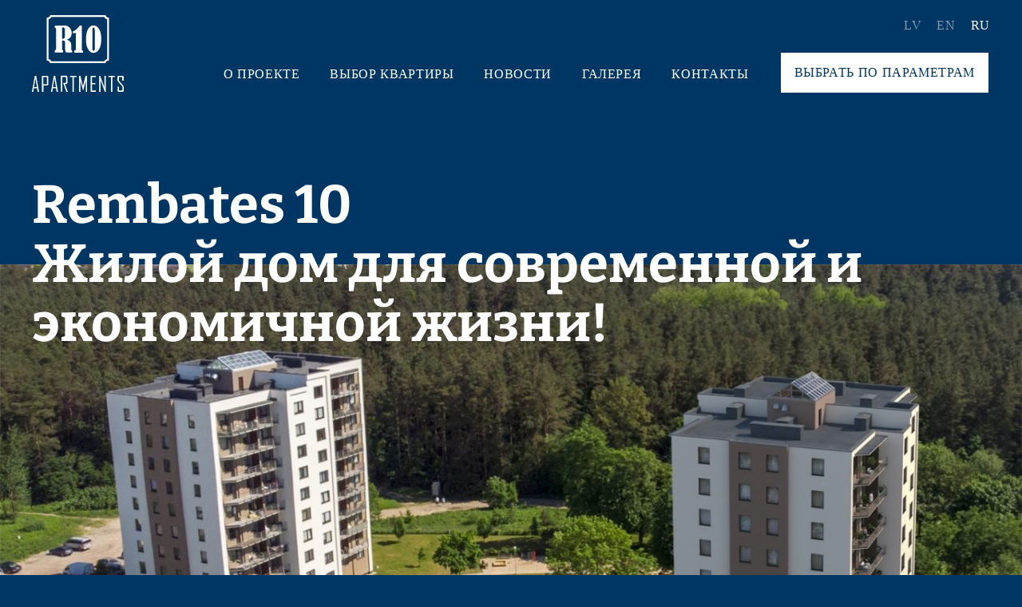

--- FILE ---
content_type: text/html; charset=UTF-8
request_url: https://www.rembates.lv/ru/
body_size: 17443
content:
<!doctype html><html lang="ru-RU" prefix="og: https://ogp.me/ns#"><head><meta charset="UTF-8" /><meta name="format-detection" content="telephone=no"><meta http-equiv="X-UA-Compatible" content="IE=edge,chrome=1"><meta name="viewport" content="width=device-width, initial-scale=1" /><link rel="profile" href="https://gmpg.org/xfn/11" /><link rel="alternate" hreflang="lv" href="https://www.rembates.lv/" /><link rel="alternate" hreflang="en" href="https://www.rembates.lv/en/" /><link rel="alternate" hreflang="ru" href="https://www.rembates.lv/ru/" /><link rel="alternate" hreflang="x-default" href="https://www.rembates.lv/" />  <script data-cfasync="false" data-pagespeed-no-defer>var gtm4wp_datalayer_name = "dataLayer";
	var dataLayer = dataLayer || [];</script> 
<style id="aoatfcss" media="all">[data-aos^=fade][data-aos^=fade]{opacity:0}[data-aos=fade-up]{transform:translate3d(0,100px,0)}[data-aos=fade-down]{transform:translate3d(0,-100px,0)}html{line-height:1.15;-webkit-text-size-adjust:100%}body{margin:0}h1{font-size:2em;margin:.67em 0}a{background-color:transparent}img{border-style:none}button{font-family:inherit;font-size:100%;line-height:1.15;margin:0}button{overflow:visible}button{text-transform:none}button{-webkit-appearance:button}button::-moz-focus-inner{border-style:none;padding:0}button:-moz-focusring{outline:1px dotted ButtonText}::-webkit-file-upload-button{-webkit-appearance:button;font:inherit}*,*:before,*:after{-webkit-box-sizing:border-box;-moz-box-sizing:border-box;box-sizing:border-box}html,body,div,span,h1,p,a,img,ul,li,figure,header,nav,section,button{margin:0;padding:0}figure,header,nav,section{display:block}ul{list-style:none}button{border:none}button{border-radius:0;background:0 0}a:visited,button:visited{outline:none}a{text-decoration:none}a,a *,button,button *{text-decoration-skip:none!important;text-decoration-skip-ink:none!important}a:visited,a *:visited{text-decoration-skip:none!important;text-decoration-skip-ink:none!important}img{vertical-align:middle}img{max-width:100%;max-height:100%}@-ms-viewport{width:device-width}html{-webkit-box-sizing:border-box;box-sizing:border-box;-ms-overflow-style:scrollbar}*,*:before,*:after{-webkit-box-sizing:inherit;box-sizing:inherit}.container{width:100%;margin-right:auto;margin-left:auto}.d-none{display:none!important}.d-inline-block{display:inline-block!important}@media (min-width:768px){.d-md-none{display:none!important}.d-md-inline-block{display:inline-block!important}.d-md-block{display:block!important}}@media (min-width:1100px){.d-lg-none{display:none!important}.d-lg-inline-block{display:inline-block!important}}.justify-content-center{-ms-flex-pack:center!important;-webkit-box-pack:center!important;justify-content:center!important}.justify-content-between{-ms-flex-pack:justify!important;-webkit-box-pack:justify!important;justify-content:space-between!important}.align-items-center{-ms-flex-align:center!important;-webkit-box-align:center!important;align-items:center!important}@media (min-width:1100px){.justify-content-lg-end{-ms-flex-pack:end!important;-webkit-box-pack:end!important;justify-content:flex-end!important}.align-items-lg-end{-ms-flex-align:end!important;-webkit-box-align:end!important;align-items:flex-end!important}}.container{max-width:1336px;padding-left:40px;padding-right:40px}@media (max-width:1099px){.container{padding-left:80px;padding-right:80px}}@media (max-width:767px){.container{padding-left:38px;padding-right:38px}}.h-relative{position:relative}.h-abs-c{position:absolute;top:50%;right:auto;bottom:auto;left:50%;-webkit-transform:translate(-50%,-50%);transform:translate(-50%,-50%)}.flex{display:-webkit-box;display:-ms-flexbox;display:flex;-webkit-box-orient:horizontal;-webkit-box-direction:normal;-ms-flex-direction:row;flex-direction:row;-ms-flex-wrap:wrap;flex-wrap:wrap}.flex--col{-webkit-box-orient:vertical;-webkit-box-direction:normal;-ms-flex-direction:column;flex-direction:column}html,body{-webkit-font-kerning:auto;font-kerning:auto}body{display:-webkit-box;display:-ms-flexbox;display:flex;-webkit-box-orient:vertical;-webkit-box-direction:normal;-ms-flex-direction:column;flex-direction:column;width:100%}.site-wrap{display:-webkit-box;display:-ms-flexbox;display:flex;-webkit-box-orient:vertical;-webkit-box-direction:normal;-ms-flex-direction:column;flex-direction:column;-ms-flex-wrap:nowrap;flex-wrap:nowrap;min-height:100vh;width:100%;z-index:1}.site-content{-webkit-box-flex:1!important;-ms-flex:1 1 auto!important;flex:1 1 auto!important}img{height:auto;max-width:100%;max-height:100%}.bgc--primary,.bgc--blue{background-color:#003663}.bgc--green{background-color:#193125}.bg-cover{background-size:cover;background-position:center}.text-center{text-align:center}.c--white{color:#fff}.btn{position:relative;display:inline-block;vertical-align:middle;padding:20px;text-align:center;line-height:1!important;white-space:nowrap;text-decoration:none!important;background:0 0;outline:0px solid transparent}.btn--default{color:#fff;background-color:#141414}.btn--alternative{color:#003663;background-color:#fff}.btn--sm{padding:17px}.btn--174{min-width:174px}.btn--284{min-width:284px}.ar-img{width:100%}.ar-img__inner{position:relative;width:100%;height:0}.ar-img__img{position:absolute;top:0;left:0;width:100%;max-width:none;height:100%;max-height:none}.mgb--xxl{margin-bottom:120px}@font-face{font-family:'icomoon';src:url(//www.rembates.lv/wp-content/themes/rembates/assets/css/../fonts/icomoon.eot);src:url(//www.rembates.lv/wp-content/themes/rembates/assets/css/../fonts/icomoon.eot#iefix) format("embedded-opentype"),url(//www.rembates.lv/wp-content/themes/rembates/assets/css/../fonts/icomoon.ttf) format("truetype"),url(//www.rembates.lv/wp-content/themes/rembates/assets/css/../fonts/icomoon.woff) format("woff"),url(//www.rembates.lv/wp-content/themes/rembates/assets/css/../fonts/icomoon.svg#icomoon) format("svg");font-weight:400;font-style:normal;font-display:block}.ic{font-family:'icomoon'!important;speak:never;font-style:normal;font-weight:400;font-variant:normal;text-transform:none;line-height:1;-webkit-font-smoothing:antialiased;-moz-osx-font-smoothing:grayscale}.ic--arrow-right:before{content:"\e900"}.ic--caret-down:before{content:"\e902"}.ic--caret-up:before{content:"\e908"}body{font-family:'Poppins',sans-serif;color:#181818}body{font-size:20px;line-height:30px}a{color:#181818}.h1{font-family:'Inria Serif',serif;font-size:67px;font-weight:700;line-height:74px}.h2{font-family:'Inria Serif',serif;font-size:48px;font-weight:700;line-height:59px}.h4{font-family:'Inria Serif',serif;font-size:80px;font-weight:700;line-height:98px}.h5,.btn,.lang-switch__link,.nav-main a,.h6{font-size:16px;font-weight:500;line-height:25px;letter-spacing:.04em;text-transform:uppercase}.h6{letter-spacing:.58em}@media (max-width:1099px){.h1{font-size:63px;line-height:72px}.h4{font-size:74px;line-height:84px}}@media (max-width:767px){body{font-size:18px;line-height:28px}.h1{font-size:38px;line-height:44px}.h2{font-size:34px;line-height:41px}.h4{font-size:54px;line-height:66px}.h6{font-size:16px;line-height:25px}}.site-header{position:fixed;top:0;z-index:2;width:100%;padding-top:19px;padding-bottom:19px}.site-header__logo{display:block}.site-header__logo--sm{display:none;width:66px}.site-header__logo--lg{width:115px}@media (min-width:1100px){.site-header__menu{padding-right:2px}}.lang-switch__link,.nav-main a{position:relative;color:#fff;opacity:.5}.lang-switch__link--is-active,.home .nav-main a{opacity:1}.lang-switch{margin-top:-4px;margin-bottom:21px}.lang-switch__item:not(:last-child){margin-right:19px}@media (min-width:1100px){.nav-main{margin-right:40px}.nav-main li:not(:last-child){margin-right:38px}}@media (max-width:1099px){.burger{display:block;width:40px;height:34px;margin-left:30px;margin-right:-10px}.burger__part{position:absolute;left:10px;width:20px;height:2px;background:#fff}.burger__part--1{top:10px}.burger__part--2{top:16px}.burger__part--3{top:22px}.main-menu{position:absolute;top:100%;left:0;display:none;-webkit-box-pack:center;-ms-flex-pack:center;justify-content:center;-webkit-box-align:center;-ms-flex-align:center;align-items:center;width:100%;margin-top:-1px;padding-top:40px;padding-bottom:118px;background:#003663}.lang-switch{margin-bottom:34px}.nav-main{width:100%;text-align:center}.nav-main ul,.nav-main li{display:block}.nav-main li:not(:last-child){margin-bottom:33px}}@media (max-width:767px){.site-header__logo--lg{width:90px}.site-header__logo--sm{width:60px}.main-menu{top:75px;-webkit-box-orient:vertical;-webkit-box-direction:normal;-ms-flex-direction:column;flex-direction:column;-webkit-box-pack:start;-ms-flex-pack:start;justify-content:flex-start;-ms-flex-wrap:nowrap;flex-wrap:nowrap;height:calc(100vh - 75px);margin-top:0;padding-top:32px;overflow:scroll}.nav-main{margin-bottom:40px}.nav-main li:not(:last-child){margin-bottom:35px}}.site-content{padding-top:180px}@media (min-width:768px){.no-header-margin .site-content{padding-top:135px}}@media (max-width:767px){.site-content{padding-top:137px}.no-header-margin .site-content{padding-top:90px}}.page--blue,.page--blue .site-header{background-color:#003663}.page--blue{color:#fff}.read-more{position:relative;display:inline-block;padding-right:26px}.read-more__icon{position:absolute;top:3px;right:0;font-size:17px}@media (max-width:767px){.read-more{padding-right:35px}}.hero__title-wrap{position:relative;z-index:1}@media (min-width:1100px){.hero--has-title{padding-top:85px}.hero__title{position:absolute;top:0;left:0;transform:translateY(-50%);width:100%}}@media (max-width:1099px){.hero--has-title{padding-top:47px}.hero__title-wrap{margin-bottom:-31px;padding-top:0!important}.hero__image{height:450px}}@media (max-width:767px){.hero__title-wrap{margin-bottom:-17px}.hero__image{height:210px}}.section__inner{padding-top:120px;padding-bottom:120px}@media (max-width:767px){.section__inner{padding-top:80px;padding-bottom:77px}}.banner:before{position:absolute;top:0;left:0;width:100%;height:100%;background:#000;opacity:.2;content:''}.banner__inner{position:absolute;top:50%;left:0;transform:translateY(-50%);z-index:1;width:100%}@media (max-width:1099px) and (min-width:768px){.banner{height:761px}.banner--has-offset .banner__inner{margin-top:-65px!important}.banner__tagline{margin-bottom:123px}}@media (max-width:767px){.banner{height:633px}.banner--has-mgb{margin-bottom:-106px!important}.banner--has-offset .banner__inner{margin-top:-22px!important}.banner__tagline{margin-bottom:80px}}.apartment-selector__floor{display:inline-block;margin-right:28px;padding-right:34px}.apartment-selector__floor-label{position:absolute;top:0;right:0;transform:rotate(-90deg);transform-origin:bottom right;margin-top:-3px}.apartment-selector__free-number{margin-right:10px}.apartment-selector__free-label{max-width:80px}.apartment-selector__free-label-singular,.apartment-selector__free-label-plural{display:none}.apartment-selector__free-label-plural.active{display:block}@media (min-width:1100px){.apartment-selector__tooltip{position:absolute;top:28px;right:60px;z-index:1;display:none;color:#fff}}@media (max-width:1099px){.apartment-selector__floor{padding-top:11px;padding-bottom:11px}.apartment-selector__nav{position:absolute;left:50%;transform:translateX(-50%);font-size:14px}.apartment-selector__nav--top{top:0}.apartment-selector__nav--bot{bottom:0}.apartment-selector__floor-label{margin-top:0}.apartment-selector .floor-map-img{width:auto;max-width:none;height:663px}.apartment-selector__tooltip{display:flex;align-items:center;justify-content:space-between}.apartment-selector__read-more{padding-right:27px;font-size:14px;line-height:22px}.page--blue .apartment-selector__nav,.page--blue .apartment-selector__read-more{color:#fff}.section__inner.bgc--beige .apartment-selector__nav,.section__inner.bgc--beige .apartment-selector__read-more{color:#141414}}@media (max-width:767px){.apartment-selector__tooltip{flex-direction:column;align-items:flex-start;margin-top:22px}.apartment-selector__nav--top{top:3px}.apartment-selector__floor{margin-right:36px;padding-right:41px}.apartment-selector__floor-label{margin-top:-8px}.apartment-selector__free-label{max-width:160px}.apartment-selector__free-number{margin-right:13px}.apartment-selector__read-more-wrap{width:100%;margin-top:21px;text-align:center}.apartment-selector .floor-map-img{height:300px}.page--blue .apartment-selector .btn--default{color:#003663;background-color:#fff}.page--blue .bgc--beige .apartment-selector .btn--default{color:#fff;background-color:#141414}}

@media(min-width:1100px) {.hero__title-wrap:not([style]) {padding-top:111px;}}</style><link rel="stylesheet" media="print" href="https://www.rembates.lv/wp-content/cache/autoptimize/css/autoptimize_355b47b6baf44d93514a2be24bb5f43e.css" onload="this.onload=null;this.media='all';"><noscript id="aonoscrcss"><link media="all" href="https://www.rembates.lv/wp-content/cache/autoptimize/css/autoptimize_355b47b6baf44d93514a2be24bb5f43e.css" rel="stylesheet"></noscript><title>Rembates 10 - Жилой дом для современной и экономичной жизни! - Rembates 10</title><meta name="robots" content="follow, index, max-snippet:-1, max-video-preview:-1, max-image-preview:large"/><link rel="canonical" href="https://www.rembates.lv/ru/" /><meta property="og:locale" content="ru_RU" /><meta property="og:type" content="website" /><meta property="og:title" content="Rembates 10 - Жилой дом для современной и экономичной жизни! - Rembates 10" /><meta property="og:url" content="https://www.rembates.lv/ru/" /><meta property="og:site_name" content="Dzīvojamais projekts \&quot;Rembates 10\&quot;" /><meta property="og:updated_time" content="2021-10-21T12:01:27+03:00" /><meta property="og:image" content="https://www.rembates.lv/wp-content/uploads/2021/08/R10_aero@2x.webp" /><meta property="og:image:secure_url" content="https://www.rembates.lv/wp-content/uploads/2021/08/R10_aero@2x.webp" /><meta property="og:image:width" content="2000" /><meta property="og:image:height" content="1171" /><meta property="og:image:alt" content="Начало" /><meta property="og:image:type" content="image/webp" /><meta property="article:published_time" content="2021-08-23T15:05:41+03:00" /><meta property="article:modified_time" content="2021-10-21T12:01:27+03:00" /><meta name="twitter:card" content="summary_large_image" /><meta name="twitter:title" content="Rembates 10 - Жилой дом для современной и экономичной жизни! - Rembates 10" /><meta name="twitter:image" content="https://www.rembates.lv/wp-content/uploads/2021/08/R10_aero@2x.webp" /><meta name="twitter:label1" content="Автор" /><meta name="twitter:data1" content="Inna Akopova" /><meta name="twitter:label2" content="Время чтения" /><meta name="twitter:data2" content="Меньше минуты" /> <script type="application/ld+json" class="rank-math-schema">{"@context":"https://schema.org","@graph":[{"@type":["RealEstateAgent","Organization"],"@id":"https://www.rembates.lv/ru/#organization/","name":"Dz\u012bvojamais projekts \\\"Rembates 10\\\"","url":"https://www.rembates.lv/ru/","openingHours":["Monday,Tuesday,Wednesday,Thursday,Friday,Saturday,Sunday 09:00-17:00"]},{"@type":"WebSite","@id":"https://www.rembates.lv/ru/#website/","url":"https://www.rembates.lv/ru/","name":"Dz\u012bvojamais projekts \\\"Rembates 10\\\"","alternateName":"\\\"Rembates 10\\\" dz\u012bvok\u013cu projekts","publisher":{"@id":"https://www.rembates.lv/ru/#organization/"},"inLanguage":"ru-RU","potentialAction":{"@type":"SearchAction","target":"https://www.rembates.lv/ru/?s={search_term_string}","query-input":"required name=search_term_string"}},{"@type":"ImageObject","@id":"https://www.rembates.lv/wp-content/uploads/2021/08/R10_aero@2x.webp","url":"https://www.rembates.lv/wp-content/uploads/2021/08/R10_aero@2x.webp","width":"2000","height":"1171","inLanguage":"ru-RU"},{"@type":"WebPage","@id":"https://www.rembates.lv/ru/#webpage","url":"https://www.rembates.lv/ru/","name":"Rembates 10 - \u0416\u0438\u043b\u043e\u0439 \u0434\u043e\u043c \u0434\u043b\u044f \u0441\u043e\u0432\u0440\u0435\u043c\u0435\u043d\u043d\u043e\u0439 \u0438 \u044d\u043a\u043e\u043d\u043e\u043c\u0438\u0447\u043d\u043e\u0439 \u0436\u0438\u0437\u043d\u0438! - Rembates 10","datePublished":"2021-08-23T15:05:41+03:00","dateModified":"2021-10-21T12:01:27+03:00","about":{"@id":"https://www.rembates.lv/ru/#organization/"},"isPartOf":{"@id":"https://www.rembates.lv/ru/#website/"},"primaryImageOfPage":{"@id":"https://www.rembates.lv/wp-content/uploads/2021/08/R10_aero@2x.webp"},"inLanguage":"ru-RU"},{"@type":"Person","@id":"https://www.rembates.lv/ru/#author","name":"Inna Akopova","image":{"@type":"ImageObject","@id":"https://secure.gravatar.com/avatar/7b1ee01d04342c56528ed10567191ba6ed9ef306b0fe4697a25074341f39c585?s=96&amp;d=mm&amp;r=g","url":"https://secure.gravatar.com/avatar/7b1ee01d04342c56528ed10567191ba6ed9ef306b0fe4697a25074341f39c585?s=96&amp;d=mm&amp;r=g","caption":"Inna Akopova","inLanguage":"ru-RU"},"worksFor":{"@id":"https://www.rembates.lv/ru/#organization/"}},{"@type":"Article","headline":"Rembates 10 - \u0416\u0438\u043b\u043e\u0439 \u0434\u043e\u043c \u0434\u043b\u044f \u0441\u043e\u0432\u0440\u0435\u043c\u0435\u043d\u043d\u043e\u0439 \u0438 \u044d\u043a\u043e\u043d\u043e\u043c\u0438\u0447\u043d\u043e\u0439 \u0436\u0438\u0437\u043d\u0438! - Rembates 10","datePublished":"2021-08-23T15:05:41+03:00","dateModified":"2021-10-21T12:01:27+03:00","author":{"@id":"https://www.rembates.lv/ru/#author","name":"Inna Akopova"},"publisher":{"@id":"https://www.rembates.lv/ru/#organization/"},"name":"Rembates 10 - \u0416\u0438\u043b\u043e\u0439 \u0434\u043e\u043c \u0434\u043b\u044f \u0441\u043e\u0432\u0440\u0435\u043c\u0435\u043d\u043d\u043e\u0439 \u0438 \u044d\u043a\u043e\u043d\u043e\u043c\u0438\u0447\u043d\u043e\u0439 \u0436\u0438\u0437\u043d\u0438! - Rembates 10","@id":"https://www.rembates.lv/ru/#richSnippet","isPartOf":{"@id":"https://www.rembates.lv/ru/#webpage"},"image":{"@id":"https://www.rembates.lv/wp-content/uploads/2021/08/R10_aero@2x.webp"},"inLanguage":"ru-RU","mainEntityOfPage":{"@id":"https://www.rembates.lv/ru/#webpage"}}]}</script> <meta name="google-site-verification" content="DZsBt2yzt_bqN6NkTIxI4UJmjCxXXuPiqrYM78PRJss" /><link rel="alternate" title="oEmbed (JSON)" type="application/json+oembed" href="https://www.rembates.lv/ru/wp-json/oembed/1.0/embed?url=https%3A%2F%2Fwww.rembates.lv%2Fru%2F" /><link rel="alternate" title="oEmbed (XML)" type="text/xml+oembed" href="https://www.rembates.lv/ru/wp-json/oembed/1.0/embed?url=https%3A%2F%2Fwww.rembates.lv%2Fru%2F&#038;format=xml" /><style id='wp-img-auto-sizes-contain-inline-css'>img:is([sizes=auto i],[sizes^="auto," i]){contain-intrinsic-size:3000px 1500px}
/*# sourceURL=wp-img-auto-sizes-contain-inline-css */</style><style id='classic-theme-styles-inline-css'>/*! This file is auto-generated */
.wp-block-button__link{color:#fff;background-color:#32373c;border-radius:9999px;box-shadow:none;text-decoration:none;padding:calc(.667em + 2px) calc(1.333em + 2px);font-size:1.125em}.wp-block-file__button{background:#32373c;color:#fff;text-decoration:none}
/*# sourceURL=/wp-includes/css/classic-themes.min.css */</style><link rel="https://api.w.org/" href="https://www.rembates.lv/ru/wp-json/" /><link rel="alternate" title="JSON" type="application/json" href="https://www.rembates.lv/ru/wp-json/wp/v2/pages/12" /><meta name="generator" content="WPML ver:4.8.5 stt:1,31,45;" />  <script data-cfasync="false" data-pagespeed-no-defer>var dataLayer_content = {"pagePostType":"frontpage","pagePostType2":"single-page","pagePostAuthor":"Inna Akopova","browserName":"Chrome","browserVersion":"111.0.0.0","browserEngineName":"Blink","browserEngineVersion":"","osName":"Windows","osVersion":10,"deviceType":"desktop","deviceManufacturer":"","deviceModel":"","geoCountryCode":"(no geo data available)","geoCountryName":"(no geo data available)","geoRegionCode":"(no geo data available)","geoRegionName":"(no geo data available)","geoCity":"(no geo data available)","geoZipcode":"(no geo data available)","geoLatitude":"(no geo data available)","geoLongitude":"(no geo data available)","geoFullGeoData":{"success":false,"error":{"code":101,"type":"missing_access_key","info":"You have not supplied an API Access Key. [Required format: access_key=YOUR_ACCESS_KEY]"}}};
	dataLayer.push( dataLayer_content );</script> <script data-cfasync="false" data-pagespeed-no-defer>(function(w,d,s,l,i){w[l]=w[l]||[];w[l].push({'gtm.start':
new Date().getTime(),event:'gtm.js'});var f=d.getElementsByTagName(s)[0],
j=d.createElement(s),dl=l!='dataLayer'?'&l='+l:'';j.async=true;j.src=
'//www.googletagmanager.com/gtm.js?id='+i+dl;f.parentNode.insertBefore(j,f);
})(window,document,'script','dataLayer','GTM-W9XP8DWR');</script>    <script type='text/javascript'>!function(f,b,e,v,n,t,s){if(f.fbq)return;n=f.fbq=function(){n.callMethod?
n.callMethod.apply(n,arguments):n.queue.push(arguments)};if(!f._fbq)f._fbq=n;
n.push=n;n.loaded=!0;n.version='2.0';n.queue=[];t=b.createElement(e);t.async=!0;
t.src=v;s=b.getElementsByTagName(e)[0];s.parentNode.insertBefore(t,s)}(window,
document,'script','https://connect.facebook.net/en_US/fbevents.js');</script>  <script type='text/javascript'>var url = window.location.origin + '?ob=open-bridge';
            fbq('set', 'openbridge', '397363939369208', url);
fbq('init', '397363939369208', {}, {
    "agent": "wordpress-6.9-4.1.5"
})</script><script type='text/javascript'>fbq('track', 'PageView', []);</script><link rel="icon" href="https://www.rembates.lv/wp-content/uploads/2021/08/cropped-rembates_fav-150x150.png" sizes="32x32" /><link rel="icon" href="https://www.rembates.lv/wp-content/uploads/2021/08/cropped-rembates_fav-300x300.png" sizes="192x192" /><link rel="apple-touch-icon" href="https://www.rembates.lv/wp-content/uploads/2021/08/cropped-rembates_fav-300x300.png" /><meta name="msapplication-TileImage" content="https://www.rembates.lv/wp-content/uploads/2021/08/cropped-rembates_fav-300x300.png" /><style id="wp-custom-css">.post_list {
    font-size: 20px;
    font-weight: 400;
}

.single-post__content ul{    padding-left: 2% !important;}

.single-post__content  ul li {
    padding-left: 10px !important;
    list-style-type: "►";
line-height: 1.8em;
}

.single-post__content ul li::marker {
    color: #C9C9C9;
	font-size: 10px;}

.single-post__content ul li::before {
    display: none;}

@media (min-width: 320px) and (max-width: 2000px) {
   .single-post__content .wp-block-table tbody tr td{
      border-bottom: 1px solid #C9C9C9 !important;
    }
}</style><link rel="preconnect" href="https://fonts.googleapis.com"><link rel="preconnect" href="https://fonts.gstatic.com" crossorigin> <noscript><link media='all' href="https://fonts.googleapis.com/css2?family=Bitter:wght@700&Montserrat:wght@400;500&display=swap" rel="stylesheet"></noscript><link media='print' onload="this.onload=null;this.media='all';" href="https://fonts.googleapis.com/css2?family=Bitter:wght@700&Montserrat:wght@400;500&display=swap" rel="stylesheet"><style>@font-face {
        font-family: 'Bitter';
        font-style: normal;
        font-weight: 700;
        font-display: block;
        src: url(https://www.rembates.lv/wp-content/themes/rembates/safari-font-fix/Bitter-Bold.ttf) format('truetype');
    }</style><link rel="preload" href="https://www.rembates.lv/wp-content/themes/rembates/assets/fonts/icomoon.ttf" as="font" type="font/ttf" crossorigin> <!--[if IE]> <script src="https://cdnjs.cloudflare.com/ajax/libs/html5shiv/3.7.3/html5shiv.min.js" type="text/javascript"></script> <link rel="stylesheet" href="/wp-content/themes/pandago2/assets/vendor/browser-notice/browser-notice.css"><link rel="stylesheet" href="/wp-content/themes/pandago2/assets/vendor/browser-notice/browser-notice-ie.css"> <![endif]--><style id='global-styles-inline-css'>:root{--wp--preset--aspect-ratio--square: 1;--wp--preset--aspect-ratio--4-3: 4/3;--wp--preset--aspect-ratio--3-4: 3/4;--wp--preset--aspect-ratio--3-2: 3/2;--wp--preset--aspect-ratio--2-3: 2/3;--wp--preset--aspect-ratio--16-9: 16/9;--wp--preset--aspect-ratio--9-16: 9/16;--wp--preset--color--black: #000000;--wp--preset--color--cyan-bluish-gray: #abb8c3;--wp--preset--color--white: #ffffff;--wp--preset--color--pale-pink: #f78da7;--wp--preset--color--vivid-red: #cf2e2e;--wp--preset--color--luminous-vivid-orange: #ff6900;--wp--preset--color--luminous-vivid-amber: #fcb900;--wp--preset--color--light-green-cyan: #7bdcb5;--wp--preset--color--vivid-green-cyan: #00d084;--wp--preset--color--pale-cyan-blue: #8ed1fc;--wp--preset--color--vivid-cyan-blue: #0693e3;--wp--preset--color--vivid-purple: #9b51e0;--wp--preset--gradient--vivid-cyan-blue-to-vivid-purple: linear-gradient(135deg,rgb(6,147,227) 0%,rgb(155,81,224) 100%);--wp--preset--gradient--light-green-cyan-to-vivid-green-cyan: linear-gradient(135deg,rgb(122,220,180) 0%,rgb(0,208,130) 100%);--wp--preset--gradient--luminous-vivid-amber-to-luminous-vivid-orange: linear-gradient(135deg,rgb(252,185,0) 0%,rgb(255,105,0) 100%);--wp--preset--gradient--luminous-vivid-orange-to-vivid-red: linear-gradient(135deg,rgb(255,105,0) 0%,rgb(207,46,46) 100%);--wp--preset--gradient--very-light-gray-to-cyan-bluish-gray: linear-gradient(135deg,rgb(238,238,238) 0%,rgb(169,184,195) 100%);--wp--preset--gradient--cool-to-warm-spectrum: linear-gradient(135deg,rgb(74,234,220) 0%,rgb(151,120,209) 20%,rgb(207,42,186) 40%,rgb(238,44,130) 60%,rgb(251,105,98) 80%,rgb(254,248,76) 100%);--wp--preset--gradient--blush-light-purple: linear-gradient(135deg,rgb(255,206,236) 0%,rgb(152,150,240) 100%);--wp--preset--gradient--blush-bordeaux: linear-gradient(135deg,rgb(254,205,165) 0%,rgb(254,45,45) 50%,rgb(107,0,62) 100%);--wp--preset--gradient--luminous-dusk: linear-gradient(135deg,rgb(255,203,112) 0%,rgb(199,81,192) 50%,rgb(65,88,208) 100%);--wp--preset--gradient--pale-ocean: linear-gradient(135deg,rgb(255,245,203) 0%,rgb(182,227,212) 50%,rgb(51,167,181) 100%);--wp--preset--gradient--electric-grass: linear-gradient(135deg,rgb(202,248,128) 0%,rgb(113,206,126) 100%);--wp--preset--gradient--midnight: linear-gradient(135deg,rgb(2,3,129) 0%,rgb(40,116,252) 100%);--wp--preset--font-size--small: 13px;--wp--preset--font-size--medium: 20px;--wp--preset--font-size--large: 36px;--wp--preset--font-size--x-large: 42px;--wp--preset--spacing--20: 0.44rem;--wp--preset--spacing--30: 0.67rem;--wp--preset--spacing--40: 1rem;--wp--preset--spacing--50: 1.5rem;--wp--preset--spacing--60: 2.25rem;--wp--preset--spacing--70: 3.38rem;--wp--preset--spacing--80: 5.06rem;--wp--preset--shadow--natural: 6px 6px 9px rgba(0, 0, 0, 0.2);--wp--preset--shadow--deep: 12px 12px 50px rgba(0, 0, 0, 0.4);--wp--preset--shadow--sharp: 6px 6px 0px rgba(0, 0, 0, 0.2);--wp--preset--shadow--outlined: 6px 6px 0px -3px rgb(255, 255, 255), 6px 6px rgb(0, 0, 0);--wp--preset--shadow--crisp: 6px 6px 0px rgb(0, 0, 0);}:where(.is-layout-flex){gap: 0.5em;}:where(.is-layout-grid){gap: 0.5em;}body .is-layout-flex{display: flex;}.is-layout-flex{flex-wrap: wrap;align-items: center;}.is-layout-flex > :is(*, div){margin: 0;}body .is-layout-grid{display: grid;}.is-layout-grid > :is(*, div){margin: 0;}:where(.wp-block-columns.is-layout-flex){gap: 2em;}:where(.wp-block-columns.is-layout-grid){gap: 2em;}:where(.wp-block-post-template.is-layout-flex){gap: 1.25em;}:where(.wp-block-post-template.is-layout-grid){gap: 1.25em;}.has-black-color{color: var(--wp--preset--color--black) !important;}.has-cyan-bluish-gray-color{color: var(--wp--preset--color--cyan-bluish-gray) !important;}.has-white-color{color: var(--wp--preset--color--white) !important;}.has-pale-pink-color{color: var(--wp--preset--color--pale-pink) !important;}.has-vivid-red-color{color: var(--wp--preset--color--vivid-red) !important;}.has-luminous-vivid-orange-color{color: var(--wp--preset--color--luminous-vivid-orange) !important;}.has-luminous-vivid-amber-color{color: var(--wp--preset--color--luminous-vivid-amber) !important;}.has-light-green-cyan-color{color: var(--wp--preset--color--light-green-cyan) !important;}.has-vivid-green-cyan-color{color: var(--wp--preset--color--vivid-green-cyan) !important;}.has-pale-cyan-blue-color{color: var(--wp--preset--color--pale-cyan-blue) !important;}.has-vivid-cyan-blue-color{color: var(--wp--preset--color--vivid-cyan-blue) !important;}.has-vivid-purple-color{color: var(--wp--preset--color--vivid-purple) !important;}.has-black-background-color{background-color: var(--wp--preset--color--black) !important;}.has-cyan-bluish-gray-background-color{background-color: var(--wp--preset--color--cyan-bluish-gray) !important;}.has-white-background-color{background-color: var(--wp--preset--color--white) !important;}.has-pale-pink-background-color{background-color: var(--wp--preset--color--pale-pink) !important;}.has-vivid-red-background-color{background-color: var(--wp--preset--color--vivid-red) !important;}.has-luminous-vivid-orange-background-color{background-color: var(--wp--preset--color--luminous-vivid-orange) !important;}.has-luminous-vivid-amber-background-color{background-color: var(--wp--preset--color--luminous-vivid-amber) !important;}.has-light-green-cyan-background-color{background-color: var(--wp--preset--color--light-green-cyan) !important;}.has-vivid-green-cyan-background-color{background-color: var(--wp--preset--color--vivid-green-cyan) !important;}.has-pale-cyan-blue-background-color{background-color: var(--wp--preset--color--pale-cyan-blue) !important;}.has-vivid-cyan-blue-background-color{background-color: var(--wp--preset--color--vivid-cyan-blue) !important;}.has-vivid-purple-background-color{background-color: var(--wp--preset--color--vivid-purple) !important;}.has-black-border-color{border-color: var(--wp--preset--color--black) !important;}.has-cyan-bluish-gray-border-color{border-color: var(--wp--preset--color--cyan-bluish-gray) !important;}.has-white-border-color{border-color: var(--wp--preset--color--white) !important;}.has-pale-pink-border-color{border-color: var(--wp--preset--color--pale-pink) !important;}.has-vivid-red-border-color{border-color: var(--wp--preset--color--vivid-red) !important;}.has-luminous-vivid-orange-border-color{border-color: var(--wp--preset--color--luminous-vivid-orange) !important;}.has-luminous-vivid-amber-border-color{border-color: var(--wp--preset--color--luminous-vivid-amber) !important;}.has-light-green-cyan-border-color{border-color: var(--wp--preset--color--light-green-cyan) !important;}.has-vivid-green-cyan-border-color{border-color: var(--wp--preset--color--vivid-green-cyan) !important;}.has-pale-cyan-blue-border-color{border-color: var(--wp--preset--color--pale-cyan-blue) !important;}.has-vivid-cyan-blue-border-color{border-color: var(--wp--preset--color--vivid-cyan-blue) !important;}.has-vivid-purple-border-color{border-color: var(--wp--preset--color--vivid-purple) !important;}.has-vivid-cyan-blue-to-vivid-purple-gradient-background{background: var(--wp--preset--gradient--vivid-cyan-blue-to-vivid-purple) !important;}.has-light-green-cyan-to-vivid-green-cyan-gradient-background{background: var(--wp--preset--gradient--light-green-cyan-to-vivid-green-cyan) !important;}.has-luminous-vivid-amber-to-luminous-vivid-orange-gradient-background{background: var(--wp--preset--gradient--luminous-vivid-amber-to-luminous-vivid-orange) !important;}.has-luminous-vivid-orange-to-vivid-red-gradient-background{background: var(--wp--preset--gradient--luminous-vivid-orange-to-vivid-red) !important;}.has-very-light-gray-to-cyan-bluish-gray-gradient-background{background: var(--wp--preset--gradient--very-light-gray-to-cyan-bluish-gray) !important;}.has-cool-to-warm-spectrum-gradient-background{background: var(--wp--preset--gradient--cool-to-warm-spectrum) !important;}.has-blush-light-purple-gradient-background{background: var(--wp--preset--gradient--blush-light-purple) !important;}.has-blush-bordeaux-gradient-background{background: var(--wp--preset--gradient--blush-bordeaux) !important;}.has-luminous-dusk-gradient-background{background: var(--wp--preset--gradient--luminous-dusk) !important;}.has-pale-ocean-gradient-background{background: var(--wp--preset--gradient--pale-ocean) !important;}.has-electric-grass-gradient-background{background: var(--wp--preset--gradient--electric-grass) !important;}.has-midnight-gradient-background{background: var(--wp--preset--gradient--midnight) !important;}.has-small-font-size{font-size: var(--wp--preset--font-size--small) !important;}.has-medium-font-size{font-size: var(--wp--preset--font-size--medium) !important;}.has-large-font-size{font-size: var(--wp--preset--font-size--large) !important;}.has-x-large-font-size{font-size: var(--wp--preset--font-size--x-large) !important;}
/*# sourceURL=global-styles-inline-css */</style></head><body class="home wp-singular page-template-default page page-id-12 wp-embed-responsive wp-theme-pandago2 wp-child-theme-rembates page--blue no-header-margin"> <!--[if IE]><div id="update-browser-notification-wrap" style="display: none;"><div class="update-browser-notification-bg"></div><div class="update-browser-notification"><div class="ubn-table"><div class="ubn-cell"><div class="ubn-outer"><div class="ubn-inner"><div class="ubn-text"><p class="ubn-title">Lūdzu atjauniniet savu pārlūkprogrammu</p><p class="ubn-p">Jūsu Tīmekļa pārlūks nespēj pilnvērtīgi attēlot šo lapu, jo šī lapa ir būvēta balstoties uz moderniem Tīmekļa standartiem. Lai apskatītu šo lapu, aicinām Jūs izvēlēties kādu no modernajiem Tīmekļa pārlūkiem, kas pieejami zemāk.</p><p class="ubn-p last">Bezmaksas pārlūkprogrammas  - visas pārlūkprogrammas nodrošina vienādas pamatfunkcijas un ir viegli lietojamas. Izvēlieties, kuru pārlūkprogrammu vēlaties lejupielādēt:</p></div><div class="ubn-icon-wrap"> <a class="ubn-browser-link ubn-browser-link-firefox" href="http://www.mozilla.org/en-US/firefox/new/" target="_blank" rel="nofollow"> <span class="ubn-browser-icon">&nbsp;</span> <span class="ubn-browser-name">Mozilla Firefox</span> </a> <a class="ubn-browser-link ubn-browser-link-chrome" href="https://www.google.com/intl/en/chrome/browser/" target="_blank" rel="nofollow"> <span class="ubn-browser-icon">&nbsp;</span> <span class="ubn-browser-name">Google Chrome</span> </a> <a class="ubn-browser-link ubn-browser-link-opera" href="http://www.opera.com/" target="_blank" rel="nofollow"> <span class="ubn-browser-icon">&nbsp;</span> <span class="ubn-browser-name">Opera</span> </a> <a class="ubn-browser-link ubn-browser-link-safari" href="https://safari.en.softonic.com/" target="_blank" rel="nofollow"> <span class="ubn-browser-icon">&nbsp;</span> <span class="ubn-browser-name">Safari</span> </a> <a class="ubn-browser-link ubn-browser-link-edge" href="https://www.microsoft.com/en-us/windows/microsoft-edge" target="_blank" rel="nofollow"> <span class="ubn-browser-icon">&nbsp;</span> <span class="ubn-browser-name">Microsoft Edge</span> </a></div><div class="ubn-close-wrap"> <a class="ubn-close js-ubn-close" href="javascript:void(0)" onclick="var elem = document.querySelector('#update-browser-notification-wrap');elem.parentNode.removeChild(elem);">Aizvērt</a></div></div></div></div></div></div></div> <![endif]--><div class="site-wrap"><header class="site-header bgc--primary"><div class="container flex justify-content-between"><div class="h-relative"> <a class="site-header__logo site-header__logo--lg" href="https://www.rembates.lv/ru/"><div class="ar-img" style="max-width: 115px;"><div class="ar-img__inner" style="padding-bottom:83.565217391304%;"><img class="no-lazy pdg-img pdg-img--has-viewbox pdg-img--has-viewbox-ar ar-img__img" src="https://www.rembates.lv/wp-content/uploads/2021/08/Rembates_logo_balts.svg" title="Rembates_logo_balts" alt=""  ></div></div> </a> <a class="site-header__logo site-header__logo--sm" href="https://www.rembates.lv/ru/"><div class="ar-img" style="max-width: 66px;"><div class="ar-img__inner" style="padding-bottom:77.272727272727%;"><noscript><img class="pdg-img pdg-img--has-viewbox pdg-img--has-viewbox-ar ar-img__img" src="https://www.rembates.lv/wp-content/uploads/2021/08/Rembates_simbols_balts.svg" title="Rembates_simbols_balts" alt=""  ></noscript><img class="lazyload pdg-img pdg-img--has-viewbox pdg-img--has-viewbox-ar ar-img__img" src='data:image/svg+xml,%3Csvg%20xmlns=%22http://www.w3.org/2000/svg%22%20viewBox=%220%200%20210%20140%22%3E%3C/svg%3E' data-src="https://www.rembates.lv/wp-content/uploads/2021/08/Rembates_simbols_balts.svg" title="Rembates_simbols_balts" alt=""  ></div></div> </a></div><div class="main-menu flex flex--col align-items-lg-end"><ul class="lang-switch flex"><li class="lang-switch__item"> <a class="lang-switch__link" href="https://www.rembates.lv/" hreflang="lv">lv</a></li><li class="lang-switch__item"> <a class="lang-switch__link" href="https://www.rembates.lv/en/" hreflang="en">en</a></li><li class="lang-switch__item"> <a class="lang-switch__link lang-switch__link--is-active" href="https://www.rembates.lv/ru/" hreflang="ru">ru</a></li></ul><div class="site-header__menu flex align-items-center justify-content-lg-end justify-content-center"><nav class="nav-main"><ul class="flex align-items-center"><li id="menu-item-677" class="menu-item menu-item-type-post_type menu-item-object-page menu-item-677"><a href="https://www.rembates.lv/ru/o-proyekte/">О проекте</a></li><li id="menu-item-6912" class="menu-item menu-item-type-custom menu-item-object-custom menu-item-6912"><a href="https://www.rembates.lv/ru/o-proyekte/#vybor_kvartiry">Выбор квартиры</a></li><li id="menu-item-679" class="menu-item menu-item-type-post_type menu-item-object-page menu-item-679"><a href="https://www.rembates.lv/ru/novosti/">Новости</a></li><li id="menu-item-680" class="menu-item menu-item-type-post_type menu-item-object-page menu-item-680"><a href="https://www.rembates.lv/ru/galerija/">Галерея</a></li><li id="menu-item-681" class="menu-item menu-item-type-post_type menu-item-object-page menu-item--is-last menu-item-681"><a href="https://www.rembates.lv/ru/kontakti/">Контакты</a></li></ul></nav> <button class="btn btn--174 btn--sm btn--alternative d-md-none d-lg-inline-block js-apt-filter-open">Выбрать по параметрам</button></div></div><div class="d-lg-none flex align-items-center"> <button class="btn btn--174 btn--sm btn--alternative d-none d-md-inline-block js-apt-filter-open">Выбрать по параметрам</button> <button class="burger h-relative js-burger"> <span class="burger__part burger__part--1"></span> <span class="burger__part burger__part--2"></span> <span class="burger__part burger__part--3"></span> </button></div></div></header><div class="site-content"><div class="container editor"><div class="hero hero--block_6123a70a62c1c bgc--blue c--white hero--has-title js-stretch"><style>@media ( min-width: 1100px ) {
                .hero--block_6123a70a62c1c .hero__image {
                    height: 800px;
                    background-image: url( https://www.rembates.lv/wp-content/uploads/fly-images/52/R10_aero@2x-1920x800.jpg );
                }
            }

            @media ( min-width: 768px ) {
                .hero--block_6123a70a62c1c .hero__image {
                    background-image: url( https://www.rembates.lv/wp-content/uploads/fly-images/52/R10_aero@2x-1920x800.jpg );
                }
            }

            @media ( max-width: 767px ) {
                .hero--block_6123a70a62c1c .hero__image { background-image: url( https://www.rembates.lv/wp-content/uploads/fly-images/52/R10_aero@2x-360x513-c.jpg ); }
            }</style><div class="hero__title-wrap" data-aos="fade-down"><div class="h-relative"><div class="hero__title"><div class="container"><h1 class="h1">Rembates 10 <br> Жилой дом для современной и экономичной жизни!</h1></div></div></div></div><figure class="hero__image " data-aos="fade-up"></figure></div><section class="section c--white js-stretch"><div class="section__inner bgc--green"><div><div class="info js-stretch  "><div class="container c--white"><div class="row"><div class="col-lg-6 offset-lg-6"><p class="info__tagline h6">Проект</p><p class="info__title h3">Комплекс состоит из двух 10-ти этажных жилых домов, расположенных на благоустроенном участке площадью 1,7 га.</p><div class="editor"><p>На закрытой охраняемой территории обустроены детская и спортивная площадки, а также расположена двухуровневая автостоянка с подземными и наземными парковочными местами. На въезде установлены двухсекционные автоматические ворота.</p></div></div></div></div></div></div></div></section><div class="lazyload banner banner--has-mgb banner--has-offset h-relative bg-cover c--white js-stretch" id="banner-block_6124c10a5a77f" data-bg="https://www.rembates.lv/wp-content/uploads/fly-images/99/julian-hochgesang-ICz0uCq8074-unsplash-scaled-1920x800.jpg" style="background-image: url(data:image/svg+xml,%3Csvg%20xmlns=%22http://www.w3.org/2000/svg%22%20viewBox=%220%200%20500%20300%22%3E%3C/svg%3E);"><style>#banner-block_6124c10a5a77f { margin-bottom: -240px; }
            
                            #banner-block_6124c10a5a77f .banner__inner { margin-top: -61px; }
            
            @media ( min-width: 1100px ) {
                #banner-block_6124c10a5a77f {
                    height: 800px;
                }
            }

            /*
            @media ( min-width: 768px ) {
                #banner-block_6124c10a5a77f {
                    background-image: url( https://www.rembates.lv/wp-content/uploads/fly-images/99/julian-hochgesang-ICz0uCq8074-unsplash-scaled-1920x800.jpg );
                }
            }

            @media ( max-width: 767px ) {
                #banner-block_6124c10a5a77f{ background-image: url( https://www.rembates.lv/wp-content/uploads/fly-images/99/julian-hochgesang-ICz0uCq8074-unsplash-scaled-360x513-c.jpg ); }
            }
            */</style><div class="banner__inner text-center"><div class="container"><p class="banner__tagline h6 mgb--xxl" data-aos="fade-up">Преимущества</p><p class="h4" data-aos="fade-up" data-aos-delay="200">Зеленые зоны и леса для прогулок на свежем воздухе</p></div></div></div><div class="info-blocks pd--block c--default bgc--white js-stretch"><div class="container"><div class="info-block row" id="info-blocks-block_6124d26c78c2b-0"><style>@media ( min-width: 1100px ) {
                                #info-blocks-block_6124d26c78c2b-0 { margin-bottom: -86px; }
                            }</style><div class="col-lg-4 col-md-8 offset-lg-7 offset-md-4"><figure class="info-block__image mgb--s"> <img fetchpriority="high" decoding="async" class="pdg-img" src="https://www.rembates.lv/wp-content/uploads/2021/08/chuttersnap-LJsCWMVDKMk-unsplash-scaled.jpg" title="chuttersnap-LJsCWMVDKMk-unsplash" alt="" width="2560" height="1709"></figure><p class="p-small">В зданиях предусмотрена зона для хранения индивидуального инвентаря.</p></div></div><div class="info-block row" id="info-blocks-block_6124d26c78c2b-1"><style>@media ( min-width: 1100px ) {
                                #info-blocks-block_6124d26c78c2b-1 { margin-bottom: -206px; }
                            }</style><div class="col-lg-6 "><figure class="info-block__image mgb--s"> <noscript><img decoding="async" class="pdg-img" src="https://www.rembates.lv/wp-content/uploads/2021/08/R10_aero_crop.png" title="R10_aero_crop" alt="" width="608" height="407"></noscript><img decoding="async" class="lazyload pdg-img" src='data:image/svg+xml,%3Csvg%20xmlns=%22http://www.w3.org/2000/svg%22%20viewBox=%220%200%20608%20407%22%3E%3C/svg%3E' data-src="https://www.rembates.lv/wp-content/uploads/2021/08/R10_aero_crop.png" title="R10_aero_crop" alt="" width="608" height="407"></figure><p class="p-small">На въезде установлены двух секционные автоматические ворота и калитка.</p></div></div><div class="info-block row" id="info-blocks-block_6124d26c78c2b-2"><style>@media ( min-width: 1100px ) {
                                #info-blocks-block_6124d26c78c2b-2 { margin-bottom: -328px; }
                            }</style><div class="col-lg-4 col-md-8 offset-lg-8 offset-md-2"><figure class="info-block__image mgb--s"> <noscript><img decoding="async" class="pdg-img" src="https://www.rembates.lv/wp-content/uploads/2021/10/IMG_5409-2.jpg" title="Processed with VSCO with al3 preset" alt="" width="1199" height="1600"></noscript><img decoding="async" class="lazyload pdg-img" src='data:image/svg+xml,%3Csvg%20xmlns=%22http://www.w3.org/2000/svg%22%20viewBox=%220%200%201199%201600%22%3E%3C/svg%3E' data-src="https://www.rembates.lv/wp-content/uploads/2021/10/IMG_5409-2.jpg" title="Processed with VSCO with al3 preset" alt="" width="1199" height="1600"></figure><p class="p-small">На закрытой охраняемой территории обустроены детская и спортивная площадки</p></div></div><div class="info-block row" id="info-blocks-block_6124d26c78c2b-3"><div class="col-lg-6 offset-lg-1"><figure class="info-block__image mgb--s"> <noscript><img decoding="async" class="pdg-img" src="https://www.rembates.lv/wp-content/uploads/2021/08/sven-mieke-Zj6bUfkThFM-unsplash-scaled.jpg" title="sven-mieke-Zj6bUfkThFM-unsplash" alt="" width="2560" height="1709"></noscript><img decoding="async" class="lazyload pdg-img" src='data:image/svg+xml,%3Csvg%20xmlns=%22http://www.w3.org/2000/svg%22%20viewBox=%220%200%202560%201709%22%3E%3C/svg%3E' data-src="https://www.rembates.lv/wp-content/uploads/2021/08/sven-mieke-Zj6bUfkThFM-unsplash-scaled.jpg" title="sven-mieke-Zj6bUfkThFM-unsplash" alt="" width="2560" height="1709"></figure><p class="p-small">Двухуровневая автостоянка с видеонаблюдением и круглосуточной технической охраной</p></div></div></div></div><section class="section c--default section--has-title section--pdb-0 js-stretch"><div class="section__inner bgc--beige"><h2 class="section__title h4 text-center h-relative">Выберите квартиру</h2><div><div class="info js-stretch info--mgb-0 "><div class="container c--black"><div class="row"><div class="col-lg-6 offset-lg-6"><p class="info__tagline h6">Местонахождение</p><p class="info__title h3">Многоквартирный дом находится в Плявниеках по адресу Рембатес 10</p><div class="editor"><p>В здании расположены удобные 1, 2, 3 и 4-х комнатные квартиры комфортного класса. Проект базируется на современных технических решениях и традиционных требованиях к жилому дому – комфорт, надёжность, энергоэффективность и индивидуальный подход.</p></div></div></div></div></div><div class="apartment-selector js-map-hilight js-stretch"><div class="container"><div class="d-md-none"> <button class="btn btn--default btn--284 js-apt-filter-open">Выбрать по параметрам</button></div><div class="h-relative"><div class="apartment-selector__tooltip"><div class="flex align-items-center"><div class="apartment-selector__floor h-relative"><div class="h-relative"> <button class="apartment-selector__nav apartment-selector__nav--top js-floor-selector d-lg-none" data-dir="up"> <span class="h-abs-c ic ic--caret-up"></span> </button> <button class="apartment-selector__nav apartment-selector__nav--bot js-floor-selector d-none d-lg-none" data-dir="down"> <span class="h-abs-c ic ic--caret-down"></span> </button> <span class="apartment-selector__floor-number h4">1</span></div> <span class="apartment-selector__floor-label h5">этаж</span></div><div class="apartment-selector__free flex align-items-center"> <span class="apartment-selector__free-number h2">4</span> <span class="apartment-selector__free-label h5"> <span class="apartment-selector__free-label-singular">свободная квартира</span> <span class="apartment-selector__free-label-plural active">Свободных квартир</span> </span></div></div><div class="apartment-selector__read-more-wrap d-lg-none"> <a class="apartment-selector__read-more read-more d-inline-block d-md-block" href="https://www.rembates.lv/ru/dzivoklu-izvele/stavs/1/"> Посмотреть план этажа <span class="read-more__icon ic ic--arrow-right"></span> </a></div></div><div class="apartment-selector__image-wrap h-relative"><div class="apartment-selector__action d-none d-md-block"> <button class="btn btn--default btn--284 js-apt-filter-open">Выбрать по параметрам</button></div><div class="apartment-selector__inner"> <noscript><img decoding="async" class="floor-map-img js-map-hilight__img" src="https://www.rembates.lv/wp-content/themes/rembates/template-parts/blocks/apartment-selector/img/house-new.jpg" usemap="#floor-map" width="1256" height="700"></noscript><img decoding="async" class="lazyload floor-map-img js-map-hilight__img" src='data:image/svg+xml,%3Csvg%20xmlns=%22http://www.w3.org/2000/svg%22%20viewBox=%220%200%201256%20700%22%3E%3C/svg%3E' data-src="https://www.rembates.lv/wp-content/themes/rembates/template-parts/blocks/apartment-selector/img/house-new.jpg" usemap="#floor-map" width="1256" height="700"></div></div></div><map class="js-map-hilight__map" id="floor-map" name="floor-map"><area data-maphilight='{"stroke":false,"fillColor":"F2ECE6","fillOpacity":0.7}' data-floor="1"  data-free="4" href="https://www.rembates.lv/ru/dzivoklu-izvele/stavs/1/" shape="poly" coords="927,558,962,536,963,490,929,511,928,527,894,546,894,568,859,585,839,584,760,633,728,630,722,633,522,550,523,602,721,693,821,627,857,641,926,593"><area data-maphilight='{"stroke":false,"fillColor":"F2ECE6","fillOpacity":0.7}' data-floor="10"  data-free="8" href="https://www.rembates.lv/ru/dzivoklu-izvele/stavs/10/" shape="poly" coords="736,215,765,215,851,200,872,201,908,196,908,169,944,164,944,163,982,158,982,155,980,154,981,116,983,115,984,115,981,113,982,112,982,106,922,109,923,111,946,112,945,113,911,116,911,125,909,127,909,138,910,139,910,140,872,144,836,141,727,153,647,147,642,147,574,143,573,142,514,137,515,189,726,215,726,215"><area data-maphilight='{"stroke":false,"fillColor":"F2ECE6","fillOpacity":0.7}' data-floor="2"  data-free="4" href="https://www.rembates.lv/ru/dzivoklu-izvele/stavs/2/" shape="poly" coords="965,451,965,487,966,487,966,489,929,511,928,527,894,546,894,568,859,585,839,584,760,632,728,630,722,633,522,550,522,513,722,583,730,582,760,584,841,538,860,540,892,523,892,499,929,482,930,482,931,481,931,469"><area data-maphilight='{"stroke":false,"fillColor":"F2ECE6","fillOpacity":0.7}' data-floor="3"  data-free="3" href="https://www.rembates.lv/ru/dzivoklu-izvele/stavs/3/" shape="poly" coords="969,448,969,436,967,435,968,410,932,427,932,443,897,458,897,478,862,495,841,492,761,533,732,532,723,533,521,466,521,515,721,582,729,582,760,583,840,538,860,542,895,525,895,502,929,487,931,469,964,451"><area data-maphilight='{"stroke":false,"fillColor":"F2ECE6","fillOpacity":0.7}' data-floor="4"  data-free="5" href="https://www.rembates.lv/ru/dzivoklu-izvele/stavs/4/" shape="poly" coords="933,427,971,409,971,396,968,395,969,370,969,370,935,385,934,397,898,412,898,430,864,444,843,445,762,482,733,482,724,484,520,419,521,471,723,540,733,533,761,533,842,492,862,491,898,472,898,455,933,439"><area data-maphilight='{"stroke":false,"fillColor":"F2ECE6","fillOpacity":0.7}' data-floor="5"  data-free="5" href="https://www.rembates.lv/ru/dzivoklu-izvele/stavs/5/" shape="poly" coords="934,384,972,369,972,356,969,356,971,355,971,328,936,341,936,351,900,365,900,386,866,396,845,397,762,431,734,430,724,432,519,375,521,430,520,423,724,487,734,482,762,482,843,446,863,445,902,428,902,409,934,396"><area data-maphilight='{"stroke":false,"fillColor":"F2ECE6","fillOpacity":0.7}' data-floor="6"  data-free="6" href="https://www.rembates.lv/ru/dzivoklu-izvele/stavs/6/" shape="poly" coords="936,342,974,327,975,313,972,313,973,286,938,298,938,309,902,321,902,339,867,350,846,350,763,379,733,378,724,380,518,329,520,382,724,438,733,431,762,431,845,397,865,398,904,382,904,363,936,351"><area data-maphilight='{"stroke":false,"fillColor":"F2ECE6","fillOpacity":0.7}' data-floor="7"  data-free="7" href="https://www.rembates.lv/ru/dzivoklu-izvele/stavs/7/" shape="poly" coords="938,298,977,286,977,272,975,272,976,244,940,254,940,260,905,271,905,289,869,298,869,303,847,301,764,325,734,324,732,324,725,326,517,284,518,335,724,381,734,378,764,378,846,350,867,353,905,339,905,316,938,306"><area data-maphilight='{"stroke":false,"fillColor":"F2ECE6","fillOpacity":0.7}' data-floor="8"  data-free="7" href="https://www.rembates.lv/ru/dzivoklu-izvele/stavs/8/" shape="poly" coords="940,253,978,244,978,229,977,229,978,201,942,209,942,218,906,225,906,243,870,252,849,251,765,270,735,270,726,273,516,239,518,287,725,328,733,325,765,325,847,301,868,303,908,289,908,269,940,259"><area data-maphilight='{"stroke":false,"fillColor":"F2ECE6","fillOpacity":0.7}' data-floor="9"  data-free="8" href="https://www.rembates.lv/ru/dzivoklu-izvele/stavs/9/" shape="poly" coords="942,209,981,201,982,187,979,186,980,158,944,163,944,170,908,176,908,194,872,201,851,200,766,216,736,215,725,217,516,192,515,192,516,236,725,271,733,270,766,271,849,251,870,253,907,244,908,221,942,214"></map></div></div></div></div></section><div class="icon-blocks bgc--green c--white js-stretch"><div class="container"><div class="icon-blocks__item" data-aos="fade-up" data-aos-delay="200"><div class="row"><div class="col-lg-5"><div class="icon-blocks__title h3 h-relative"> <span class="icon-blocks__icon ic ic--wall"></span> Конструкция здания</div></div><div class="icon-blocks__text col-lg-6 offset-lg-1 editor"><p>Монолитный железобетонный каркас и перекрытия. Наружние стены – FIBO блоки. Фасад утеплен каменной ватой. Фундамент – армированная бетонная плита.</p></div></div></div><hr class="icon-blocks__sep" data-aos="fade-up" data-aos-delay="200"><div class="icon-blocks__item" data-aos="fade-up" data-aos-delay="400"><div class="row"><div class="col-lg-5"><div class="icon-blocks__title h3 h-relative"> <span class="icon-blocks__icon ic ic--voltmeter"></span> Инженерные сети</div></div><div class="icon-blocks__text col-lg-6 offset-lg-1 editor"><p>Отопление A/S “Rīgas Siltums”, городское водоснабжение и канализация. Оптический интернет, телефон, кабельное телевидение, сателлит, сигнализация. В здании предусмотрены электрические плиты.</p></div></div></div><hr class="icon-blocks__sep" data-aos="fade-up" data-aos-delay="400"><div class="icon-blocks__item" data-aos="fade-up" data-aos-delay="600"><div class="row"><div class="col-lg-5"><div class="icon-blocks__title h3 h-relative"> <span class="icon-blocks__icon ic ic--wallpaper"></span> Квартиры</div></div><div class="icon-blocks__text col-lg-6 offset-lg-1 editor"><p>Квартиры предлагаются к продаже с полной отделкой. Высота потолков 2,75 м.<br /> Каждая квартира оборудована индивидуальным счетчиком отопления и радиаторами с регуляторами тепла.</p></div></div></div></div></div> <a class="gallery-block gallery-block--block_612f46f3962e6 bg-cover js-stretch" href="https://www.rembates.lv/ru/galerija/"><style>@media ( min-width: 768px ) {
                .gallery-block--block_612f46f3962e6 {
                    background-image: url( https://www.rembates.lv/wp-content/uploads/fly-images/253/R10_aero-scaled-1920x800-cb.jpg );
                }
            }

            @media ( max-width: 767px ) {
                .gallery-block--block_612f46f3962e6 { background-image: url( https://www.rembates.lv/wp-content/uploads/fly-images/253/R10_aero-scaled-360x609-c.jpg ); }
            }</style><div class="gallery-block__inner c--white text-center"><p class="gallery-block__tagline h6 mgb--xxl" data-aos="fade-up">Галерея</p><p class="gallery-block__title h4 mgb--xxl" data-aos="fade-up" data-aos-delay="150">Интерьер и экстерьер</p><div class="gallery-block__icon" data-aos="fade-up" data-aos-delay="300"> <span class="h-abs-c ic ic--arrow-right"></span></div></div> </a></div></div><footer class="site-footer c--default bgc--teriary"><div class="container"><div class="site-footer__main text-center"><p class="h6 mgb--xl mgb-sm--l">Контакты</p><p class="h2 mgb--l">Офис</p><div class="h3"> <a href="tel:+37128672407">+37128672407</a><br> <a href="mailto:zanete@hansalat.lv">zanete@hansalat.lv</a></div></div><div class="site-footer__info flex align-items-center justify-content-lg-between justify-content-center"><div class="copyright-wrap flex align-items-center justify-content-lg-start justify-content-center"><p class="copyright">© REMBATES 2026. ВСЕ ПРАВА ЗАЩИЩЕНЫ.</p> <a href="https://www.rembates.lv/ru/%d0%bf%d0%be%d0%bb%d0%b8%d1%82%d0%b8%d0%ba%d0%b0-%d0%ba%d0%be%d0%bd%d1%84%d0%b8%d0%b4%d0%b5%d0%bd%d1%86%d0%b8%d0%b0%d0%bb%d1%8c%d0%bd%d0%be%d1%81%d1%82%d0%b8/">Политика конфиденциальности</a> <a href="https://ec.europa.eu/consumers/odr/main/index.cfm?event=main.home2.show&lng=EN" style="padding-left: 20px;"> Online Dispute Resolution</a></div> <span class="pdg-developer flex align-items-center"> <span class="pdg-developer__label">Разработано:</span> <a class="pdg-developer__logo" href="https://sem.lv/" title="
Sem.lv - Mājas lapas un dizaina izstrāde" target="_blank" rel="nofollow"></a> </span></div></div></footer></div> <script type="speculationrules">{"prefetch":[{"source":"document","where":{"and":[{"href_matches":"/ru/*"},{"not":{"href_matches":["/wp-*.php","/wp-admin/*","/wp-content/uploads/*","/wp-content/*","/wp-content/plugins/*","/wp-content/themes/rembates/*","/wp-content/themes/pandago2/*","/ru/*\\?(.+)"]}},{"not":{"selector_matches":"a[rel~=\"nofollow\"]"}},{"not":{"selector_matches":".no-prefetch, .no-prefetch a"}}]},"eagerness":"conservative"}]}</script>  <noscript><iframe src="https://www.googletagmanager.com/ns.html?id=GTM-W9XP8DWR" height="0" width="0" style="display:none;visibility:hidden" aria-hidden="true"></iframe></noscript> <script>document.addEventListener( 'wpcf7mailsent', function ( event ) {
    gtag( 'event', 'wpcf7_submission', {
        'event_category': event.detail.contactFormId,
        'event_label': event.detail.unitTag
    } );
}, false );</script>  <script type='text/javascript'>document.addEventListener( 'wpcf7mailsent', function( event ) {
        if( "fb_pxl_code" in event.detail.apiResponse){
            eval(event.detail.apiResponse.fb_pxl_code);
        }
        }, false );</script> <div id='fb-pxl-ajax-code'></div><noscript><style>.lazyload{display:none;}</style></noscript><script data-noptimize="1">window.lazySizesConfig=window.lazySizesConfig||{};window.lazySizesConfig.loadMode=1;</script><script defer data-noptimize="1" src='https://www.rembates.lv/wp-content/plugins/autoptimize/classes/external/js/lazysizes.min.js?ao_version=3.1.14'></script><script defer src="https://www.rembates.lv/wp-content/cache/autoptimize/js/autoptimize_single_272f14f5de9caca54765bb008b7e660d.js?ver=1.22.2" id="gtm4wp-contact-form-7-tracker-js"></script> <script defer src="https://www.rembates.lv/wp-content/cache/autoptimize/js/autoptimize_single_416f52248a7f5b988d66f1ea80a196ce.js?ver=1.22.2" id="gtm4wp-form-move-tracker-js"></script> <script defer src="https://www.rembates.lv/wp-includes/js/jquery/jquery.min.js?ver=3.7.1" id="jquery-core-js"></script> <script defer src="https://www.rembates.lv/wp-content/cache/autoptimize/js/autoptimize_single_d3718e34eeb0355be8e3179a2e2bccb7.js?ver=2.0.0" id="pdg-aos-js"></script> <script id="pdg-main-js-extra">var pdg_strings = {"cc_msg":"\u041c\u044b \u0441\u043e\u0431\u0438\u0440\u0430\u0435\u043c \u0438 \u043e\u0431\u0440\u0430\u0431\u0430\u0442\u044b\u0432\u0430\u0435\u043c \u0432\u0430\u0448\u0443 \u043b\u0438\u0447\u043d\u0443\u044e \u0438\u043d\u0444\u043e\u0440\u043c\u0430\u0446\u0438\u044e \u0434\u043b\u044f \u0441\u043b\u0435\u0434\u0443\u044e\u0449\u0438\u0445 \u0446\u0435\u043b\u0435\u0439: \u0430\u043d\u0430\u043b\u0438\u0437.","cc_allow":"\u041f\u043e\u0434\u0442\u0432\u0435\u0440\u0436\u0434\u0430\u0442\u044c","cc_deny":"\u041e\u0442\u043a\u0430\u0437\u0430\u0442\u044c","cc_learn_more":"\u0423\u0437\u043d\u0430\u0442\u044c \u0431\u043e\u043b\u044c\u0448\u0435","cf_messages":{"mail_sent_ok":"\u0421\u043f\u0430\u0441\u0438\u0431\u043e, \u0432\u0430\u0448 \u0432\u043e\u043f\u0440\u043e\u0441 \u043e\u0442\u043f\u0440\u0430\u0432\u043b\u0435\u043d!","mail_sent_ng":"There was an error trying to send your message. Please try again later.","validation_error":"\u041e\u0434\u043d\u043e \u0438\u043b\u0438 \u043d\u0435\u0441\u043a\u043e\u043b\u044c\u043a\u043e \u043f\u043e\u043b\u0435\u0439 \u0441\u043e\u0434\u0435\u0440\u0436\u0430\u0442 \u043e\u0448\u0438\u0431\u043a\u0438!","spam":"\u041f\u0440\u043e\u0438\u0437\u043e\u0448\u043b\u0430 \u043e\u0448\u0438\u0431\u043a\u0430 \u043f\u0440\u0438 \u043e\u0442\u043f\u0440\u0430\u0432\u043a\u0435 \u0432\u0430\u0448\u0435\u0433\u043e \u0441\u043e\u043e\u0431\u0449\u0435\u043d\u0438\u044f!","accept_terms":"\u0412\u044b \u0434\u043e\u043b\u0436\u043d\u044b \u0441\u043e\u0433\u043b\u0430\u0441\u0438\u0442\u044c\u0441\u044f \u0441 \u043f\u0440\u0430\u0432\u0438\u043b\u0430\u043c\u0438!","invalid_required":"\u041f\u043e\u043b\u0435 \u044f\u0432\u043b\u044f\u0435\u0442\u0441\u044f \u043e\u0431\u044f\u0437\u0430\u0442\u0435\u043b\u044c\u043d\u044b\u043c.","invalid_too_long":"The field is too long.","invalid_too_short":"The field is too short.","upload_failed":"There was an unknown error uploading the file.","upload_file_type_invalid":"You are not allowed to upload files of this type.","upload_file_too_large":"The file is too big.","upload_failed_php_error":"There was an error uploading the file.","invalid_date":"The date format is incorrect.","date_too_early":"The date is before the earliest one allowed.","date_too_late":"The date is after the latest one allowed.","invalid_number":"The number format is invalid.","number_too_small":"The number is smaller than the minimum allowed.","number_too_large":"The number is larger than the maximum allowed.","quiz_answer_not_correct":"The answer to the quiz is incorrect.","invalid_email":"\u0412\u0432\u0435\u0434\u0438\u0442\u0435 \u0434\u0435\u0439\u0441\u0442\u0432\u0438\u0442\u0435\u043b\u044c\u043d\u044b\u0439 \u0430\u0434\u0440\u0435\u0441 \u044d\u043b\u0435\u043a\u0442\u0440\u043e\u043d\u043d\u043e\u0439 \u043f\u043e\u0447\u0442\u044b","invalid_url":"The URL is invalid.","invalid_tel":"The telephone number is invalid.","captcha_not_match":"\u041a\u043e\u0434 \u0432\u0432\u0435\u0434\u0435\u043d \u043d\u0435\u0432\u0435\u0440\u043d\u043e."}};
//# sourceURL=pdg-main-js-extra</script> <script id="pdg-main-js-before">var pdg_opts = {"host":"www.rembates.lv","ajax_url":"https:\/\/www.rembates.lv\/wp-admin\/admin-ajax.php","theme_url":"\/wp-content\/themes\/pandago2","logged_in":false,"cc_enable":true,"cc_position":"bottom-right","cc_url":"https:\/\/www.rembates.lv\/ru\/%d0%bf%d0%be%d0%bb%d0%b8%d1%82%d0%b8%d0%ba%d0%b0-%d0%ba%d0%be%d0%bd%d1%84%d0%b8%d0%b4%d0%b5%d0%bd%d1%86%d0%b8%d0%b0%d0%bb%d1%8c%d0%bd%d0%be%d1%81%d1%82%d0%b8\/","cc_on_consent_head":false,"cc_on_consent_body":"<!-- Global site tag (gtag.js) - Google Analytics -->\r\n<script async src=\"https:\/\/www.googletagmanager.com\/gtag\/js?id=UA-209048290-1\"><\/script>\r\n<script>\r\n  window.dataLayer = window.dataLayer || [];\r\n  function gtag(){dataLayer.push(arguments);}\r\n  gtag('js', new Date());\r\n\r\n  gtag('config', 'UA-209048290-1');\r\n<\/script>","browser_class":[],"browser_notice":["ie6","ie7","ie8","ie9","ie10","ie11"]}
var pdg_late_load = {"js":[{"handle":"pdg-late","url":"\/wp-content\/themes\/pandago2\/assets\/vendor\/pandago\/late.js"},{"handle":"contact-form-7","url":"https:\/\/www.rembates.lv\/wp-content\/plugins\/contact-form-7\/includes\/js\/index.js"},{"handle":"map-hilight","url":"https:\/\/www.rembates.lv\/wp-content\/themes\/rembates\/assets\/vendor\/maphilight\/jquery.maphilight.js"},{"handle":"image-map-resizer","url":"https:\/\/www.rembates.lv\/wp-content\/themes\/rembates\/assets\/vendor\/imageMapResizer\/imageMapResizer.min.js"},{"handle":"noUiSlider","url":"https:\/\/www.rembates.lv\/wp-content\/themes\/rembates\/assets\/vendor\/noUiSlider\/nouislider.js"},{"handle":"DataTables","url":"https:\/\/www.rembates.lv\/wp-content\/themes\/rembates\/assets\/vendor\/DataTables\/datatables.min.js"},{"handle":"pdg-nicescroll","url":"\/wp-content\/themes\/pandago2\/assets\/vendor\/nicescroll\/jquery.nicescroll.min.js"},{"handle":"pdg-fancybox","url":"\/wp-content\/themes\/pandago2\/assets\/vendor\/fancybox\/jquery.fancybox.min.js"},{"handle":"pdgc-late","url":"https:\/\/www.rembates.lv\/wp-content\/themes\/rembates\/assets\/vendor\/theme\/late.js"},{"handle":"pdg-cf-validation","url":"\/wp-content\/themes\/pandago2\/assets\/vendor\/cf-validation\/cf-validation.js"}],"css":[{"handle":"pdgc-late","url":"https:\/\/www.rembates.lv\/wp-content\/themes\/rembates\/assets\/vendor\/theme\/late.css"},{"handle":"pdg-fancybox","url":"\/wp-content\/themes\/pandago2\/assets\/vendor\/fancybox\/jquery.fancybox.min.css"},{"handle":"noUiSlider","url":"https:\/\/www.rembates.lv\/wp-content\/themes\/rembates\/assets\/vendor\/noUiSlider\/nouislider.css"},{"handle":"pdg-cf-validation","url":"\/wp-content\/themes\/pandago2\/assets\/vendor\/cf-validation\/cf-validation.css"}],"extra":[]}
//# sourceURL=pdg-main-js-before</script> <script defer src="https://www.rembates.lv/wp-content/cache/autoptimize/js/autoptimize_single_5f07f425fdbb8eca78715280624e85a0.js?ver=1.0.0" id="pdg-main-js"></script> <script id="wp-statistics-tracker-js-extra">var WP_Statistics_Tracker_Object = {"requestUrl":"https://www.rembates.lv/ru/wp-json/wp-statistics/v2","ajaxUrl":"https://www.rembates.lv/wp-admin/admin-ajax.php","hitParams":{"wp_statistics_hit":1,"source_type":"home","source_id":12,"search_query":"","signature":"0ceadf146db7fcc41777e1cec4710647","endpoint":"hit"},"onlineParams":{"wp_statistics_hit":1,"source_type":"home","source_id":12,"search_query":"","signature":"0ceadf146db7fcc41777e1cec4710647","endpoint":"online"},"option":{"userOnline":"1","dntEnabled":"1","bypassAdBlockers":"","consentIntegration":{"name":null,"status":[]},"isPreview":false,"trackAnonymously":false,"isWpConsentApiActive":false,"consentLevel":""},"jsCheckTime":"60000","isLegacyEventLoaded":"","customEventAjaxUrl":"https://www.rembates.lv/wp-admin/admin-ajax.php?action=wp_statistics_custom_event&nonce=3df85d2146"};
//# sourceURL=wp-statistics-tracker-js-extra</script> <script defer src="https://www.rembates.lv/wp-content/cache/autoptimize/js/autoptimize_single_debdf55f17d08a6208b6e4abe6261383.js?ver=14.15.6" id="wp-statistics-tracker-js"></script> <script src="https://www.google.com/recaptcha/api.js?render=6LcecLMpAAAAAOBnn-JeEBFIz1IfI3sBn8KU_PAS&amp;ver=3.0" id="google-recaptcha-js"></script> <script defer src="https://www.rembates.lv/wp-includes/js/dist/vendor/wp-polyfill.min.js?ver=3.15.0" id="wp-polyfill-js"></script> <script id="wpcf7-recaptcha-js-before">var wpcf7_recaptcha = {
    "sitekey": "6LcecLMpAAAAAOBnn-JeEBFIz1IfI3sBn8KU_PAS",
    "actions": {
        "homepage": "homepage",
        "contactform": "contactform"
    }
};
//# sourceURL=wpcf7-recaptcha-js-before</script> <script defer src="https://www.rembates.lv/wp-content/cache/autoptimize/js/autoptimize_single_ec0187677793456f98473f49d9e9b95f.js?ver=6.1.3" id="wpcf7-recaptcha-js"></script> <script defer src="https://www.rembates.lv/wp-content/cache/autoptimize/js/autoptimize_single_6f1888da38b7d175a47fc72d24ab6b02.js?ver=1.0.0" id="pdgc-main-js"></script> <script defer src="https://www.rembates.lv/wp-content/cache/autoptimize/js/autoptimize_single_232ba5dc9425ba211b05b8c4cc8ef98f.js?ver=6.6.2" id="block-acf-hero-js"></script> </body></html>
<!--
Performance optimized by W3 Total Cache. Learn more: https://www.boldgrid.com/w3-total-cache/

Кэширование страницы с использованием Disk: Enhanced 

Served from: www.rembates.lv @ 2026-01-25 02:10:21 by W3 Total Cache
-->

--- FILE ---
content_type: text/html; charset=utf-8
request_url: https://www.google.com/recaptcha/api2/anchor?ar=1&k=6LcecLMpAAAAAOBnn-JeEBFIz1IfI3sBn8KU_PAS&co=aHR0cHM6Ly93d3cucmVtYmF0ZXMubHY6NDQz&hl=en&v=PoyoqOPhxBO7pBk68S4YbpHZ&size=invisible&anchor-ms=20000&execute-ms=30000&cb=uy0ifydl9gts
body_size: 48834
content:
<!DOCTYPE HTML><html dir="ltr" lang="en"><head><meta http-equiv="Content-Type" content="text/html; charset=UTF-8">
<meta http-equiv="X-UA-Compatible" content="IE=edge">
<title>reCAPTCHA</title>
<style type="text/css">
/* cyrillic-ext */
@font-face {
  font-family: 'Roboto';
  font-style: normal;
  font-weight: 400;
  font-stretch: 100%;
  src: url(//fonts.gstatic.com/s/roboto/v48/KFO7CnqEu92Fr1ME7kSn66aGLdTylUAMa3GUBHMdazTgWw.woff2) format('woff2');
  unicode-range: U+0460-052F, U+1C80-1C8A, U+20B4, U+2DE0-2DFF, U+A640-A69F, U+FE2E-FE2F;
}
/* cyrillic */
@font-face {
  font-family: 'Roboto';
  font-style: normal;
  font-weight: 400;
  font-stretch: 100%;
  src: url(//fonts.gstatic.com/s/roboto/v48/KFO7CnqEu92Fr1ME7kSn66aGLdTylUAMa3iUBHMdazTgWw.woff2) format('woff2');
  unicode-range: U+0301, U+0400-045F, U+0490-0491, U+04B0-04B1, U+2116;
}
/* greek-ext */
@font-face {
  font-family: 'Roboto';
  font-style: normal;
  font-weight: 400;
  font-stretch: 100%;
  src: url(//fonts.gstatic.com/s/roboto/v48/KFO7CnqEu92Fr1ME7kSn66aGLdTylUAMa3CUBHMdazTgWw.woff2) format('woff2');
  unicode-range: U+1F00-1FFF;
}
/* greek */
@font-face {
  font-family: 'Roboto';
  font-style: normal;
  font-weight: 400;
  font-stretch: 100%;
  src: url(//fonts.gstatic.com/s/roboto/v48/KFO7CnqEu92Fr1ME7kSn66aGLdTylUAMa3-UBHMdazTgWw.woff2) format('woff2');
  unicode-range: U+0370-0377, U+037A-037F, U+0384-038A, U+038C, U+038E-03A1, U+03A3-03FF;
}
/* math */
@font-face {
  font-family: 'Roboto';
  font-style: normal;
  font-weight: 400;
  font-stretch: 100%;
  src: url(//fonts.gstatic.com/s/roboto/v48/KFO7CnqEu92Fr1ME7kSn66aGLdTylUAMawCUBHMdazTgWw.woff2) format('woff2');
  unicode-range: U+0302-0303, U+0305, U+0307-0308, U+0310, U+0312, U+0315, U+031A, U+0326-0327, U+032C, U+032F-0330, U+0332-0333, U+0338, U+033A, U+0346, U+034D, U+0391-03A1, U+03A3-03A9, U+03B1-03C9, U+03D1, U+03D5-03D6, U+03F0-03F1, U+03F4-03F5, U+2016-2017, U+2034-2038, U+203C, U+2040, U+2043, U+2047, U+2050, U+2057, U+205F, U+2070-2071, U+2074-208E, U+2090-209C, U+20D0-20DC, U+20E1, U+20E5-20EF, U+2100-2112, U+2114-2115, U+2117-2121, U+2123-214F, U+2190, U+2192, U+2194-21AE, U+21B0-21E5, U+21F1-21F2, U+21F4-2211, U+2213-2214, U+2216-22FF, U+2308-230B, U+2310, U+2319, U+231C-2321, U+2336-237A, U+237C, U+2395, U+239B-23B7, U+23D0, U+23DC-23E1, U+2474-2475, U+25AF, U+25B3, U+25B7, U+25BD, U+25C1, U+25CA, U+25CC, U+25FB, U+266D-266F, U+27C0-27FF, U+2900-2AFF, U+2B0E-2B11, U+2B30-2B4C, U+2BFE, U+3030, U+FF5B, U+FF5D, U+1D400-1D7FF, U+1EE00-1EEFF;
}
/* symbols */
@font-face {
  font-family: 'Roboto';
  font-style: normal;
  font-weight: 400;
  font-stretch: 100%;
  src: url(//fonts.gstatic.com/s/roboto/v48/KFO7CnqEu92Fr1ME7kSn66aGLdTylUAMaxKUBHMdazTgWw.woff2) format('woff2');
  unicode-range: U+0001-000C, U+000E-001F, U+007F-009F, U+20DD-20E0, U+20E2-20E4, U+2150-218F, U+2190, U+2192, U+2194-2199, U+21AF, U+21E6-21F0, U+21F3, U+2218-2219, U+2299, U+22C4-22C6, U+2300-243F, U+2440-244A, U+2460-24FF, U+25A0-27BF, U+2800-28FF, U+2921-2922, U+2981, U+29BF, U+29EB, U+2B00-2BFF, U+4DC0-4DFF, U+FFF9-FFFB, U+10140-1018E, U+10190-1019C, U+101A0, U+101D0-101FD, U+102E0-102FB, U+10E60-10E7E, U+1D2C0-1D2D3, U+1D2E0-1D37F, U+1F000-1F0FF, U+1F100-1F1AD, U+1F1E6-1F1FF, U+1F30D-1F30F, U+1F315, U+1F31C, U+1F31E, U+1F320-1F32C, U+1F336, U+1F378, U+1F37D, U+1F382, U+1F393-1F39F, U+1F3A7-1F3A8, U+1F3AC-1F3AF, U+1F3C2, U+1F3C4-1F3C6, U+1F3CA-1F3CE, U+1F3D4-1F3E0, U+1F3ED, U+1F3F1-1F3F3, U+1F3F5-1F3F7, U+1F408, U+1F415, U+1F41F, U+1F426, U+1F43F, U+1F441-1F442, U+1F444, U+1F446-1F449, U+1F44C-1F44E, U+1F453, U+1F46A, U+1F47D, U+1F4A3, U+1F4B0, U+1F4B3, U+1F4B9, U+1F4BB, U+1F4BF, U+1F4C8-1F4CB, U+1F4D6, U+1F4DA, U+1F4DF, U+1F4E3-1F4E6, U+1F4EA-1F4ED, U+1F4F7, U+1F4F9-1F4FB, U+1F4FD-1F4FE, U+1F503, U+1F507-1F50B, U+1F50D, U+1F512-1F513, U+1F53E-1F54A, U+1F54F-1F5FA, U+1F610, U+1F650-1F67F, U+1F687, U+1F68D, U+1F691, U+1F694, U+1F698, U+1F6AD, U+1F6B2, U+1F6B9-1F6BA, U+1F6BC, U+1F6C6-1F6CF, U+1F6D3-1F6D7, U+1F6E0-1F6EA, U+1F6F0-1F6F3, U+1F6F7-1F6FC, U+1F700-1F7FF, U+1F800-1F80B, U+1F810-1F847, U+1F850-1F859, U+1F860-1F887, U+1F890-1F8AD, U+1F8B0-1F8BB, U+1F8C0-1F8C1, U+1F900-1F90B, U+1F93B, U+1F946, U+1F984, U+1F996, U+1F9E9, U+1FA00-1FA6F, U+1FA70-1FA7C, U+1FA80-1FA89, U+1FA8F-1FAC6, U+1FACE-1FADC, U+1FADF-1FAE9, U+1FAF0-1FAF8, U+1FB00-1FBFF;
}
/* vietnamese */
@font-face {
  font-family: 'Roboto';
  font-style: normal;
  font-weight: 400;
  font-stretch: 100%;
  src: url(//fonts.gstatic.com/s/roboto/v48/KFO7CnqEu92Fr1ME7kSn66aGLdTylUAMa3OUBHMdazTgWw.woff2) format('woff2');
  unicode-range: U+0102-0103, U+0110-0111, U+0128-0129, U+0168-0169, U+01A0-01A1, U+01AF-01B0, U+0300-0301, U+0303-0304, U+0308-0309, U+0323, U+0329, U+1EA0-1EF9, U+20AB;
}
/* latin-ext */
@font-face {
  font-family: 'Roboto';
  font-style: normal;
  font-weight: 400;
  font-stretch: 100%;
  src: url(//fonts.gstatic.com/s/roboto/v48/KFO7CnqEu92Fr1ME7kSn66aGLdTylUAMa3KUBHMdazTgWw.woff2) format('woff2');
  unicode-range: U+0100-02BA, U+02BD-02C5, U+02C7-02CC, U+02CE-02D7, U+02DD-02FF, U+0304, U+0308, U+0329, U+1D00-1DBF, U+1E00-1E9F, U+1EF2-1EFF, U+2020, U+20A0-20AB, U+20AD-20C0, U+2113, U+2C60-2C7F, U+A720-A7FF;
}
/* latin */
@font-face {
  font-family: 'Roboto';
  font-style: normal;
  font-weight: 400;
  font-stretch: 100%;
  src: url(//fonts.gstatic.com/s/roboto/v48/KFO7CnqEu92Fr1ME7kSn66aGLdTylUAMa3yUBHMdazQ.woff2) format('woff2');
  unicode-range: U+0000-00FF, U+0131, U+0152-0153, U+02BB-02BC, U+02C6, U+02DA, U+02DC, U+0304, U+0308, U+0329, U+2000-206F, U+20AC, U+2122, U+2191, U+2193, U+2212, U+2215, U+FEFF, U+FFFD;
}
/* cyrillic-ext */
@font-face {
  font-family: 'Roboto';
  font-style: normal;
  font-weight: 500;
  font-stretch: 100%;
  src: url(//fonts.gstatic.com/s/roboto/v48/KFO7CnqEu92Fr1ME7kSn66aGLdTylUAMa3GUBHMdazTgWw.woff2) format('woff2');
  unicode-range: U+0460-052F, U+1C80-1C8A, U+20B4, U+2DE0-2DFF, U+A640-A69F, U+FE2E-FE2F;
}
/* cyrillic */
@font-face {
  font-family: 'Roboto';
  font-style: normal;
  font-weight: 500;
  font-stretch: 100%;
  src: url(//fonts.gstatic.com/s/roboto/v48/KFO7CnqEu92Fr1ME7kSn66aGLdTylUAMa3iUBHMdazTgWw.woff2) format('woff2');
  unicode-range: U+0301, U+0400-045F, U+0490-0491, U+04B0-04B1, U+2116;
}
/* greek-ext */
@font-face {
  font-family: 'Roboto';
  font-style: normal;
  font-weight: 500;
  font-stretch: 100%;
  src: url(//fonts.gstatic.com/s/roboto/v48/KFO7CnqEu92Fr1ME7kSn66aGLdTylUAMa3CUBHMdazTgWw.woff2) format('woff2');
  unicode-range: U+1F00-1FFF;
}
/* greek */
@font-face {
  font-family: 'Roboto';
  font-style: normal;
  font-weight: 500;
  font-stretch: 100%;
  src: url(//fonts.gstatic.com/s/roboto/v48/KFO7CnqEu92Fr1ME7kSn66aGLdTylUAMa3-UBHMdazTgWw.woff2) format('woff2');
  unicode-range: U+0370-0377, U+037A-037F, U+0384-038A, U+038C, U+038E-03A1, U+03A3-03FF;
}
/* math */
@font-face {
  font-family: 'Roboto';
  font-style: normal;
  font-weight: 500;
  font-stretch: 100%;
  src: url(//fonts.gstatic.com/s/roboto/v48/KFO7CnqEu92Fr1ME7kSn66aGLdTylUAMawCUBHMdazTgWw.woff2) format('woff2');
  unicode-range: U+0302-0303, U+0305, U+0307-0308, U+0310, U+0312, U+0315, U+031A, U+0326-0327, U+032C, U+032F-0330, U+0332-0333, U+0338, U+033A, U+0346, U+034D, U+0391-03A1, U+03A3-03A9, U+03B1-03C9, U+03D1, U+03D5-03D6, U+03F0-03F1, U+03F4-03F5, U+2016-2017, U+2034-2038, U+203C, U+2040, U+2043, U+2047, U+2050, U+2057, U+205F, U+2070-2071, U+2074-208E, U+2090-209C, U+20D0-20DC, U+20E1, U+20E5-20EF, U+2100-2112, U+2114-2115, U+2117-2121, U+2123-214F, U+2190, U+2192, U+2194-21AE, U+21B0-21E5, U+21F1-21F2, U+21F4-2211, U+2213-2214, U+2216-22FF, U+2308-230B, U+2310, U+2319, U+231C-2321, U+2336-237A, U+237C, U+2395, U+239B-23B7, U+23D0, U+23DC-23E1, U+2474-2475, U+25AF, U+25B3, U+25B7, U+25BD, U+25C1, U+25CA, U+25CC, U+25FB, U+266D-266F, U+27C0-27FF, U+2900-2AFF, U+2B0E-2B11, U+2B30-2B4C, U+2BFE, U+3030, U+FF5B, U+FF5D, U+1D400-1D7FF, U+1EE00-1EEFF;
}
/* symbols */
@font-face {
  font-family: 'Roboto';
  font-style: normal;
  font-weight: 500;
  font-stretch: 100%;
  src: url(//fonts.gstatic.com/s/roboto/v48/KFO7CnqEu92Fr1ME7kSn66aGLdTylUAMaxKUBHMdazTgWw.woff2) format('woff2');
  unicode-range: U+0001-000C, U+000E-001F, U+007F-009F, U+20DD-20E0, U+20E2-20E4, U+2150-218F, U+2190, U+2192, U+2194-2199, U+21AF, U+21E6-21F0, U+21F3, U+2218-2219, U+2299, U+22C4-22C6, U+2300-243F, U+2440-244A, U+2460-24FF, U+25A0-27BF, U+2800-28FF, U+2921-2922, U+2981, U+29BF, U+29EB, U+2B00-2BFF, U+4DC0-4DFF, U+FFF9-FFFB, U+10140-1018E, U+10190-1019C, U+101A0, U+101D0-101FD, U+102E0-102FB, U+10E60-10E7E, U+1D2C0-1D2D3, U+1D2E0-1D37F, U+1F000-1F0FF, U+1F100-1F1AD, U+1F1E6-1F1FF, U+1F30D-1F30F, U+1F315, U+1F31C, U+1F31E, U+1F320-1F32C, U+1F336, U+1F378, U+1F37D, U+1F382, U+1F393-1F39F, U+1F3A7-1F3A8, U+1F3AC-1F3AF, U+1F3C2, U+1F3C4-1F3C6, U+1F3CA-1F3CE, U+1F3D4-1F3E0, U+1F3ED, U+1F3F1-1F3F3, U+1F3F5-1F3F7, U+1F408, U+1F415, U+1F41F, U+1F426, U+1F43F, U+1F441-1F442, U+1F444, U+1F446-1F449, U+1F44C-1F44E, U+1F453, U+1F46A, U+1F47D, U+1F4A3, U+1F4B0, U+1F4B3, U+1F4B9, U+1F4BB, U+1F4BF, U+1F4C8-1F4CB, U+1F4D6, U+1F4DA, U+1F4DF, U+1F4E3-1F4E6, U+1F4EA-1F4ED, U+1F4F7, U+1F4F9-1F4FB, U+1F4FD-1F4FE, U+1F503, U+1F507-1F50B, U+1F50D, U+1F512-1F513, U+1F53E-1F54A, U+1F54F-1F5FA, U+1F610, U+1F650-1F67F, U+1F687, U+1F68D, U+1F691, U+1F694, U+1F698, U+1F6AD, U+1F6B2, U+1F6B9-1F6BA, U+1F6BC, U+1F6C6-1F6CF, U+1F6D3-1F6D7, U+1F6E0-1F6EA, U+1F6F0-1F6F3, U+1F6F7-1F6FC, U+1F700-1F7FF, U+1F800-1F80B, U+1F810-1F847, U+1F850-1F859, U+1F860-1F887, U+1F890-1F8AD, U+1F8B0-1F8BB, U+1F8C0-1F8C1, U+1F900-1F90B, U+1F93B, U+1F946, U+1F984, U+1F996, U+1F9E9, U+1FA00-1FA6F, U+1FA70-1FA7C, U+1FA80-1FA89, U+1FA8F-1FAC6, U+1FACE-1FADC, U+1FADF-1FAE9, U+1FAF0-1FAF8, U+1FB00-1FBFF;
}
/* vietnamese */
@font-face {
  font-family: 'Roboto';
  font-style: normal;
  font-weight: 500;
  font-stretch: 100%;
  src: url(//fonts.gstatic.com/s/roboto/v48/KFO7CnqEu92Fr1ME7kSn66aGLdTylUAMa3OUBHMdazTgWw.woff2) format('woff2');
  unicode-range: U+0102-0103, U+0110-0111, U+0128-0129, U+0168-0169, U+01A0-01A1, U+01AF-01B0, U+0300-0301, U+0303-0304, U+0308-0309, U+0323, U+0329, U+1EA0-1EF9, U+20AB;
}
/* latin-ext */
@font-face {
  font-family: 'Roboto';
  font-style: normal;
  font-weight: 500;
  font-stretch: 100%;
  src: url(//fonts.gstatic.com/s/roboto/v48/KFO7CnqEu92Fr1ME7kSn66aGLdTylUAMa3KUBHMdazTgWw.woff2) format('woff2');
  unicode-range: U+0100-02BA, U+02BD-02C5, U+02C7-02CC, U+02CE-02D7, U+02DD-02FF, U+0304, U+0308, U+0329, U+1D00-1DBF, U+1E00-1E9F, U+1EF2-1EFF, U+2020, U+20A0-20AB, U+20AD-20C0, U+2113, U+2C60-2C7F, U+A720-A7FF;
}
/* latin */
@font-face {
  font-family: 'Roboto';
  font-style: normal;
  font-weight: 500;
  font-stretch: 100%;
  src: url(//fonts.gstatic.com/s/roboto/v48/KFO7CnqEu92Fr1ME7kSn66aGLdTylUAMa3yUBHMdazQ.woff2) format('woff2');
  unicode-range: U+0000-00FF, U+0131, U+0152-0153, U+02BB-02BC, U+02C6, U+02DA, U+02DC, U+0304, U+0308, U+0329, U+2000-206F, U+20AC, U+2122, U+2191, U+2193, U+2212, U+2215, U+FEFF, U+FFFD;
}
/* cyrillic-ext */
@font-face {
  font-family: 'Roboto';
  font-style: normal;
  font-weight: 900;
  font-stretch: 100%;
  src: url(//fonts.gstatic.com/s/roboto/v48/KFO7CnqEu92Fr1ME7kSn66aGLdTylUAMa3GUBHMdazTgWw.woff2) format('woff2');
  unicode-range: U+0460-052F, U+1C80-1C8A, U+20B4, U+2DE0-2DFF, U+A640-A69F, U+FE2E-FE2F;
}
/* cyrillic */
@font-face {
  font-family: 'Roboto';
  font-style: normal;
  font-weight: 900;
  font-stretch: 100%;
  src: url(//fonts.gstatic.com/s/roboto/v48/KFO7CnqEu92Fr1ME7kSn66aGLdTylUAMa3iUBHMdazTgWw.woff2) format('woff2');
  unicode-range: U+0301, U+0400-045F, U+0490-0491, U+04B0-04B1, U+2116;
}
/* greek-ext */
@font-face {
  font-family: 'Roboto';
  font-style: normal;
  font-weight: 900;
  font-stretch: 100%;
  src: url(//fonts.gstatic.com/s/roboto/v48/KFO7CnqEu92Fr1ME7kSn66aGLdTylUAMa3CUBHMdazTgWw.woff2) format('woff2');
  unicode-range: U+1F00-1FFF;
}
/* greek */
@font-face {
  font-family: 'Roboto';
  font-style: normal;
  font-weight: 900;
  font-stretch: 100%;
  src: url(//fonts.gstatic.com/s/roboto/v48/KFO7CnqEu92Fr1ME7kSn66aGLdTylUAMa3-UBHMdazTgWw.woff2) format('woff2');
  unicode-range: U+0370-0377, U+037A-037F, U+0384-038A, U+038C, U+038E-03A1, U+03A3-03FF;
}
/* math */
@font-face {
  font-family: 'Roboto';
  font-style: normal;
  font-weight: 900;
  font-stretch: 100%;
  src: url(//fonts.gstatic.com/s/roboto/v48/KFO7CnqEu92Fr1ME7kSn66aGLdTylUAMawCUBHMdazTgWw.woff2) format('woff2');
  unicode-range: U+0302-0303, U+0305, U+0307-0308, U+0310, U+0312, U+0315, U+031A, U+0326-0327, U+032C, U+032F-0330, U+0332-0333, U+0338, U+033A, U+0346, U+034D, U+0391-03A1, U+03A3-03A9, U+03B1-03C9, U+03D1, U+03D5-03D6, U+03F0-03F1, U+03F4-03F5, U+2016-2017, U+2034-2038, U+203C, U+2040, U+2043, U+2047, U+2050, U+2057, U+205F, U+2070-2071, U+2074-208E, U+2090-209C, U+20D0-20DC, U+20E1, U+20E5-20EF, U+2100-2112, U+2114-2115, U+2117-2121, U+2123-214F, U+2190, U+2192, U+2194-21AE, U+21B0-21E5, U+21F1-21F2, U+21F4-2211, U+2213-2214, U+2216-22FF, U+2308-230B, U+2310, U+2319, U+231C-2321, U+2336-237A, U+237C, U+2395, U+239B-23B7, U+23D0, U+23DC-23E1, U+2474-2475, U+25AF, U+25B3, U+25B7, U+25BD, U+25C1, U+25CA, U+25CC, U+25FB, U+266D-266F, U+27C0-27FF, U+2900-2AFF, U+2B0E-2B11, U+2B30-2B4C, U+2BFE, U+3030, U+FF5B, U+FF5D, U+1D400-1D7FF, U+1EE00-1EEFF;
}
/* symbols */
@font-face {
  font-family: 'Roboto';
  font-style: normal;
  font-weight: 900;
  font-stretch: 100%;
  src: url(//fonts.gstatic.com/s/roboto/v48/KFO7CnqEu92Fr1ME7kSn66aGLdTylUAMaxKUBHMdazTgWw.woff2) format('woff2');
  unicode-range: U+0001-000C, U+000E-001F, U+007F-009F, U+20DD-20E0, U+20E2-20E4, U+2150-218F, U+2190, U+2192, U+2194-2199, U+21AF, U+21E6-21F0, U+21F3, U+2218-2219, U+2299, U+22C4-22C6, U+2300-243F, U+2440-244A, U+2460-24FF, U+25A0-27BF, U+2800-28FF, U+2921-2922, U+2981, U+29BF, U+29EB, U+2B00-2BFF, U+4DC0-4DFF, U+FFF9-FFFB, U+10140-1018E, U+10190-1019C, U+101A0, U+101D0-101FD, U+102E0-102FB, U+10E60-10E7E, U+1D2C0-1D2D3, U+1D2E0-1D37F, U+1F000-1F0FF, U+1F100-1F1AD, U+1F1E6-1F1FF, U+1F30D-1F30F, U+1F315, U+1F31C, U+1F31E, U+1F320-1F32C, U+1F336, U+1F378, U+1F37D, U+1F382, U+1F393-1F39F, U+1F3A7-1F3A8, U+1F3AC-1F3AF, U+1F3C2, U+1F3C4-1F3C6, U+1F3CA-1F3CE, U+1F3D4-1F3E0, U+1F3ED, U+1F3F1-1F3F3, U+1F3F5-1F3F7, U+1F408, U+1F415, U+1F41F, U+1F426, U+1F43F, U+1F441-1F442, U+1F444, U+1F446-1F449, U+1F44C-1F44E, U+1F453, U+1F46A, U+1F47D, U+1F4A3, U+1F4B0, U+1F4B3, U+1F4B9, U+1F4BB, U+1F4BF, U+1F4C8-1F4CB, U+1F4D6, U+1F4DA, U+1F4DF, U+1F4E3-1F4E6, U+1F4EA-1F4ED, U+1F4F7, U+1F4F9-1F4FB, U+1F4FD-1F4FE, U+1F503, U+1F507-1F50B, U+1F50D, U+1F512-1F513, U+1F53E-1F54A, U+1F54F-1F5FA, U+1F610, U+1F650-1F67F, U+1F687, U+1F68D, U+1F691, U+1F694, U+1F698, U+1F6AD, U+1F6B2, U+1F6B9-1F6BA, U+1F6BC, U+1F6C6-1F6CF, U+1F6D3-1F6D7, U+1F6E0-1F6EA, U+1F6F0-1F6F3, U+1F6F7-1F6FC, U+1F700-1F7FF, U+1F800-1F80B, U+1F810-1F847, U+1F850-1F859, U+1F860-1F887, U+1F890-1F8AD, U+1F8B0-1F8BB, U+1F8C0-1F8C1, U+1F900-1F90B, U+1F93B, U+1F946, U+1F984, U+1F996, U+1F9E9, U+1FA00-1FA6F, U+1FA70-1FA7C, U+1FA80-1FA89, U+1FA8F-1FAC6, U+1FACE-1FADC, U+1FADF-1FAE9, U+1FAF0-1FAF8, U+1FB00-1FBFF;
}
/* vietnamese */
@font-face {
  font-family: 'Roboto';
  font-style: normal;
  font-weight: 900;
  font-stretch: 100%;
  src: url(//fonts.gstatic.com/s/roboto/v48/KFO7CnqEu92Fr1ME7kSn66aGLdTylUAMa3OUBHMdazTgWw.woff2) format('woff2');
  unicode-range: U+0102-0103, U+0110-0111, U+0128-0129, U+0168-0169, U+01A0-01A1, U+01AF-01B0, U+0300-0301, U+0303-0304, U+0308-0309, U+0323, U+0329, U+1EA0-1EF9, U+20AB;
}
/* latin-ext */
@font-face {
  font-family: 'Roboto';
  font-style: normal;
  font-weight: 900;
  font-stretch: 100%;
  src: url(//fonts.gstatic.com/s/roboto/v48/KFO7CnqEu92Fr1ME7kSn66aGLdTylUAMa3KUBHMdazTgWw.woff2) format('woff2');
  unicode-range: U+0100-02BA, U+02BD-02C5, U+02C7-02CC, U+02CE-02D7, U+02DD-02FF, U+0304, U+0308, U+0329, U+1D00-1DBF, U+1E00-1E9F, U+1EF2-1EFF, U+2020, U+20A0-20AB, U+20AD-20C0, U+2113, U+2C60-2C7F, U+A720-A7FF;
}
/* latin */
@font-face {
  font-family: 'Roboto';
  font-style: normal;
  font-weight: 900;
  font-stretch: 100%;
  src: url(//fonts.gstatic.com/s/roboto/v48/KFO7CnqEu92Fr1ME7kSn66aGLdTylUAMa3yUBHMdazQ.woff2) format('woff2');
  unicode-range: U+0000-00FF, U+0131, U+0152-0153, U+02BB-02BC, U+02C6, U+02DA, U+02DC, U+0304, U+0308, U+0329, U+2000-206F, U+20AC, U+2122, U+2191, U+2193, U+2212, U+2215, U+FEFF, U+FFFD;
}

</style>
<link rel="stylesheet" type="text/css" href="https://www.gstatic.com/recaptcha/releases/PoyoqOPhxBO7pBk68S4YbpHZ/styles__ltr.css">
<script nonce="TSZmEQ_E_4nYpYAGNj-buQ" type="text/javascript">window['__recaptcha_api'] = 'https://www.google.com/recaptcha/api2/';</script>
<script type="text/javascript" src="https://www.gstatic.com/recaptcha/releases/PoyoqOPhxBO7pBk68S4YbpHZ/recaptcha__en.js" nonce="TSZmEQ_E_4nYpYAGNj-buQ">
      
    </script></head>
<body><div id="rc-anchor-alert" class="rc-anchor-alert"></div>
<input type="hidden" id="recaptcha-token" value="[base64]">
<script type="text/javascript" nonce="TSZmEQ_E_4nYpYAGNj-buQ">
      recaptcha.anchor.Main.init("[\x22ainput\x22,[\x22bgdata\x22,\x22\x22,\[base64]/[base64]/[base64]/[base64]/[base64]/UltsKytdPUU6KEU8MjA0OD9SW2wrK109RT4+NnwxOTI6KChFJjY0NTEyKT09NTUyOTYmJk0rMTxjLmxlbmd0aCYmKGMuY2hhckNvZGVBdChNKzEpJjY0NTEyKT09NTYzMjA/[base64]/[base64]/[base64]/[base64]/[base64]/[base64]/[base64]\x22,\[base64]\\u003d\\u003d\x22,\x22bkpRw7bDrsKkb0EuS8OZwqYXw7wFw4QoKC5FfxkQAcKsQMOXwrrDmsKDwo/Cu1nDu8OHFcKYK8KhEcKWw4zDmcKcw4XCry7CmRsPJV9MVE/DlMOLe8OjIsK8DsKgwoM2IHxSb0PCmw/Cln5MwozDuER+dMK3wq/Dl8KiwqZFw4VnwqLDv8KLwrTCpcO3L8Kdw6/[base64]/CrsKswqLCusO9YsOoTCvCgidaw6PDnEHDssOgw58ZwrPDgcKjMj7Dmwo6wq7Drz5oTznDssOqwrwSw53DlCBAPMKXw4JSwqvDmMKCw4/Dq3E3w6PCs8KwwoR1wqRSJsOOw6/Cp8KCFsONGsKIwrDCvcK2w79zw4TCncK9w4FsdcKRd8OhJcOhw57Cn07Cp8OrNCzDmFHCqlwcwoLCjMKkNMO5wpUzwowkIlY2woAFBcKRw6QNNWQTwoEgwrHDt1jCn8KeLnwSw5PCgypmLMO+wr/DusORwrrCpHDDpMKlXDh6wrfDjWBDFsOqwopwwpvCo8O8w5Jiw5dhwpfCv1RDYQ/CicOiIhhUw63Cm8KKPxRbworCrGbCrDoePC/[base64]/CusKvXGQIw5TDo0xRWMO9QU/[base64]/DpVXCl8KaOMOCPRfDjsOJM8KOw4ZKJBbCknfDjiHChzQGwqDCqD80wo7CqsOEwrxCwoxuBmXDgsKswoYsQXopSsKmwojDjMKbPMOlNMKLwrIGKcOpw4/DvsKAHRlqw7vClg9mXzBGw4LCscOFIsOdJw/[base64]/DkhPCucOfw6XCtFF6GcKYw5vDtDIzNFXDgGc5w6wgTsOXw49NGEvCnMKudDwew4E+S8KDw47DrcKxLcKoDsKAw5jDvMK8bCZRwro+OMKWLsO8wqXDjTLCmcO5w4LCkCs4a8KGBD3CpgpPw4Q3f1d+w6jClmpAwqzCpMOaw59sA8KSwqrCnMKaNsO4w4fDn8O/wrnDnhHCmi0XQBHDt8O5A2Nfw6PDhsKLwqAaw77DrsOKwrvCkGVATmMLwqU7wrjDnRwnw4Ahw7UIw7vDi8OPAcObSMOgw4/CvMK+wpPDuGRpw7jClsOYeAIDPMKgJTjCpyjCiiPCjcKLUMKuw6rDhMO9SgjChMKMw58YDMKbw6XDk1zCmcKKO1rDhEHCqi3DjGnDqcOkw754w7jCgh/CvWE3wp8tw7p6B8KpdsOkw7BawptcwprCuWjDmW4/w6TDvwrCtFzDviQqwqbDncKAw61xWwvDlwDCgsOrw7oFw7nDlMK/wqzCpWrCj8OEwpzDrMOHw486IzbCkFzDoistFm/DgkwIw4IUw7PCqETDiGzCk8K4wqbCsQIBwrDCh8Kcwr4TbsOxwrtmIW7DtWUYbcK4w5wvw7nClcOVwqrDgMOoDhXDqcKWwovCkz/Dg8KKOcKDw6vCtMKOwrHCuDgjF8KGTGNyw41+wr5awp0Ww4xsw43DnF4yA8OQwrxSw7N4E0Umwr3DgR/[base64]/Cui9VFMOGw5bCicOwwr3DmC0KW2/Ch8ODVjdZZcOmfSXCjH3CrcOia2LCsi0cBWvDuCXCtMKBwr7DmcOLE1bClzg7wqXDlw48wqTCn8K1woxqw7/[base64]/[base64]/CjQnCksKcwpnDtWEiwqdTw6wmwpg3EsKPFMKMQiDCk8Kuw7ZhEg55Z8ONDWAYRsK2wqB7a8OWBcOjbsK0VkfDmH5eGsK5w4IewovDtMK0wovDlcOUEjIkwrdPEsOuwqDDkMOPLsKeC8KXw71mwphmwo3DoVPCnMK3Cj9Cd3jDvG7CkW47M39mUFTDjRDCvQ/[base64]/CkDYHw7vDgRDDlFrCnD/DmyTDnkQTwq7CvQ7CicObMxlMGMK7wqZtw4APw7nDiBcDw71AFcKBUGvCvMOLaMKudmPCs2zDlVQ/[base64]/U8KmVGpnw7Zcw6QIwoV/w69IbsKrBMOeUsOEQcOJNcKPwq/DhRDCpnjDkcKvwr/Di8KyU0/DjCsiwpnCtMOUwrTCkcKKEThNwoNbwrHCvBUgAsKcwpzCiRFJwpB5w4EPYcOSwojDh2AtbkV3MsKCA8OLwqogP8KgWHDDrsKFOMOWNMOKwrcLVMOgS8KFw79jUDfCiD7DmD1iw7piQ1zCv8K4f8OBwos3TMK8YsKVLEXCs8OBW8Krw6LChMK6ZEJLwqZkwrrDsmcXwp/DsQVfwr/CocK7JV1QIxkOacKoT3nCj0N8UAMpABjDvHbCvsOhTzIFw64xRcOEHcK8AsOxwoBOw6LDokdbYx/[base64]/[base64]/DuxwuR8KQw67DjsOAw5MUfXHDrR7Dl8OldVbDhTpKRMKjGkvDucOnUMOaJMOVwqZ2McOqw7/DuMOewoDCsRFAKAHDlgUPw6luw5oDWMKwwpbCgcKTw4kYw6HCkDwMw6zCucKAwr7DnGMLwqwCwoB1PMK1w6nCuCHClX/[base64]/DnAtAV8KewqhMJwXCl2fDg8Ksw7bDr8Odw5RuwrnCg3FBPsOiw5xhwqpvw5pTw63Ch8K7IMKTwpfDh8KVTSAYRQXDm2xyDcOIwoUjdE0xeUPDoF3Dl8OKw4wVPcKEw4QrQMO/wojDp8K6BsO3wpg2w5hSwpjChxLCjC/DnMKpAMK0aMO2wpHDm0YDTVkQw5bCp8OaXsKOwp9ZKcOZXRLCn8Klw6PDkyLDpsKwwonCucKQGcOoLWdIQ8KERgEDwoNDw4bCoxdMw5FTw6weHD/[base64]/L8OiwoLDqcOyJyTCvAkqwp/ChMKwVcOaw5s2w4/Cv8KkBgEyR8KTw6fCrsORaQ4sTMOZw5ZmwpjDkVzCnsO4wo9tScKFTsKhHsOhwpzDpcO+eksAw44+w4wAwobCqHbCn8KeHMONw6XDlgIjwopmwpltwrkBwozCv3fCuXLDpXRfw4DCnsOFwoHDt1fCqsOnw5nDml/[base64]/[base64]/CqcOAZsOFLcObBzbDpVUyw5M0w4PClsKBBcKvw6/DrlplwoDCuMKrwrBVYhPCpsOXc8K6wobCiHDDtTM+woIKwoARw5YlC0DClXYOwoXDssKtYsKeCV7DgMKFwo0Mw5/DowBuwrd3HAnDo3LChiN5woEbw699w4ZddSbClMK7w54KThJCCVUeRVNra8OScgIUw61jw7XCp8O4wploA2Nww4g1BBhRwrvDpMOyJ2TCg3lJC8Kma0YrZ8KBw5/CmsO7w7oeV8KJWnlgK8KIZsKcwp08b8OYURHCqcObwqPCncOLEcOMZCvDrsKDw7/[base64]/CosK5fWrCr1nDqgU8T8O/cl8EG0rDlsOEw5A3wpwwTcKrw6TCknrDisO2w60DwobCmnDDlhcdXE/[base64]/Dgg/Ct8OtB3bCuwHCo8OCwqE3Jj0iw7ljwoRCw5PCpMOIw47DvsKRdsOJClsdw7MSw6ZOwrARw5fDr8OVbA7ClMKtY2vCoR7DtBrDs8O0wpDCn8OHWcKNc8O4w45qbMOsCcODwpAXViXDpj/[base64]/Dk8Ozw5tNG8OEIknCqsOyMijDsxQ3V8KpEHTDuk0ePcKlTsOWbsKtXDEnXw49w7zDkF8awrITMMOEw7rCkMOsw5V9w7JmwrTCt8OoDMO4w6hAQjnDp8OWAMOWwoo/w4o8w6bDhMO1wos7wqXDvsOZw4F+w5HDj8KdwrvCpsKdw5V2Al7DrMOEJMOnwpTCkl1hwpbDjw0iw4YBw5k7K8K1w6IWw4Nww6vCiz1CwpLCgsOQWWPCnjkBMSIawq8JacKTXQwqw65Bw6jDjcK+AsK0e8OVSTbDpsKyaBLCpsOqIXoLNMO7w4vDhxnDg3YiZ8KPcE/CksKVfCM0XsOCw5rDlsOcLENJwo/[base64]/[base64]/DqAVWJ0XDoMObaG7DgXcow4/DvR/Ch8OAVMKgGzxVw4jDmELCgEd7wrnCgcOPdcKQIMONw5XDqsOvRxJFOkXDtMOxHRHCqMKHD8KnCMKfURnDu0dzwp3ChHzCjlrDuWUXwqfDi8K4wp/DiF10Q8Odw60qcwECwqBUw6EoB8K2w7MwwpY0BVlEwrpPTMKlw57DusO9w6Y/KcOIw77DqcOewrF9IDrCrsK8UMKYbG/DjwouwpLDnzTClTNawprCq8KZC8KPGRPCtsKuwosaN8OLw7bDkCUlwqs/LsOJT8Ogw7XDm8OYPcKHwpFeKsKbO8OHTFRZwqDDmCHDoRLDizPCpV3CuCtiZTcbXVZtwoDDicO4wohXVcKWW8KNw7DDv3PCvMKIwqMzLsK/Yg4nw4k4w6UnNcO3ej4/w603B8KzUcObQQnCn29hVsO1Nj/DnR9/DcOzR8OQwpZzNMO/a8O8a8Ocw4wyTRVOZCDCoXPCjzLClExFFFDDncKiw6rDn8KDGT3CghLCq8OGw5rCsyLChMO9w7F/aDnCvVZ1BV/CqcKJKTpzw6PDt8KRUk9eUMKuTk/CgcKJQm7Dv8Kmw7dwK2pbNMOyG8OOGg91bHrCgUHDgSIqwpjClsKWwpRITBvCs1hHNsK6w4XCvyrCpnvChMKkLsKvwrQvBcKqO3QLw6NlG8O0KAA6wo7DsXATJF9fw5fDghwhwpgBwrgPfH0NSMK6wqFiw4RnasKQw50TFMKVGcKbGB/Dq8OARQ5Kw4HCrcK9fB0uNTHDkcODw5RgLRwDw44MworDg8KnU8OYw58zw5fDpwDDjMOtwr7DtMOkfsKcBsKgw4TDpsKOFcKjTMK1w7fCnxjCuzrCnlRKTiHDmcOSw6rCjArCg8KKwopUw4/DikQiw6bCpw97WMOme1rDtx7CjBLDlTjDiMKJw7kmYcOxacO/IMKsPcOZwqXCocKVw5NCw4V6w5w6Q2LDn1/CgsKIY8O+w5QLw6XDrA7Dg8ObCU42IMOMa8KxJ2rCj8OANWUONcO1wq1bEUvCnURIwoYcWMKxOCoIw4LDlGLDucOewpp0M8O7wqrDg380w5JLCsO+AEDCr1rDh2w6Rx/CuMO4w5XDjSIgbmYcFcKPwrknwpduw7jDtEUyIyfCog/Dq8OUazbDq8OKwpYKwosJwpBsw5pZVsKYN3Vjf8Oxw7bChWQEwrzDn8Oowrp1dMKUKMOswpoOwqfCljrCn8Ksw4XCksOfwo1zw7LDqcK9Xy9ew4rCmMKaw5U8WcOZSiQ/w4MmaHLDv8Orw4sMQMOYKTwKw4bDvkBycDAnLMKXw6fDnENFwrhxI8KzJcKnwpzDg0LDknTCvcOncsOBQCzCtcKWwrfCuVMEwqYOw6BEN8O1wr4YUk3CokcjVGJTTsKDw6XClwxCaXANwoHCkMKIU8O0woDDjl3DlVrCgMOZwpMMbW5Gw7EET8K/F8Oyw7rDtH8keMOrwq1Kb8Ohw7LDqyjDqH/Cq1EDb8Oew6gtwrV3wr9mbnXCn8OCc1UEO8KeYmAHwoQdTinCqsKGw6hCTMOFwoFkwoPCg8K7wptqw6XCqGPDl8OLwo5wwpHDhMOMwrp6wpMZRMKoA8KRND51wrPCosOBw5DDnQ3Dlx4iw4/[base64]/Cump0wo/DrcKIOTxFK8O6CMODw6zDvBbDhsO9wrHCqcOlGMOSWcKZFcOTw6HCi0nDoUp0wq/[base64]/CqETCvhLCvHXDgCEMw4cMW8OcAsK8wo4KbsKowpXCjcKkw6lRJQnDpMO/[base64]/CrGbDnxQOw5Q5wqfDnSvCsht7bMO7w5rDuGrDhMK6Dm7DgRk/w6vDhsKZwoY6wos2XsK7wpLDn8OyJD1YaDfCi3kvwosBwrZwM8K3wpzDisO4w70Mw7kNUwQAVFzCtcKyfi7Dv8OEAsOBaR/[base64]/Dl8Kew6McU8OgfVwWccKYJDw1w591YsKuFBpTeMKjwphbLMKwShLCtH4dw6N/wrzDvsOxw47CombCssKIY8OiwpbCvcKMVSfDmsKFwoDCiTvCsCUdw5fDqgYAw5gXUD/[base64]/DvW12w6TCsxgab0UrAcO4YcKxTX1Ew5rDpmMTwq7CgDd6H8KTbgDDhcOXwo4AwqFvwpQ3w4PCnsKGwq/Dh3fCmUJBw71wZMOpZkbDm8KyGsOCDCDDgioAw5HCrXnCncO1w5zDvVYaXFXCt8KIw7wwQcOSwrZpwr/DngTCjTwhw4w1w7sCwp7Cvy5Cw6RTBsKec1xPagvCh8OtXgHDucKjwrIww5Z1wqjCt8Kjw4hqX8KIw6kSWB/Dp8Kew5Bjwo0PecOtwoF/KMO8w4PCvGzCkUnCq8O9w5BVQ0E5wrprXsKnN0ICwptMTsKuwobCpFNlM8KIdMK1Y8KAC8ONKWrDulzDlMKhWMKCE01Ow6J7Pg/DiMKGwok6ecK2M8Krw5LDkQ/Cj0vDrRhsMsKZNsKowrnDr2LCuzxvUwjDlh83w4sQw7JHw4bCg3HDhMOvBBLDr8OLwohoEMOkwqjDl2XDpMK6wqoSw6dfX8KCAsOfMcKkWMK3EMOPVGPCnHPCrsKqw4zDnCbCjRkxw5UKNQLDrsKuw7fDmsOPbE/DowDDg8Kow4bCnlpBYMKfw4N6w6XDhgLDiMKJwqwUwrABUGfDuU4fUD3DpMKhScOhRcK1wrPDrhM7ecOwwrUqw6XCv1IEfMO+woMFwoPDhsKlw4RdwoUBOg1PwpsXPBHCk8K+wo0Sw4rDrxA6w6kSQyNMc1XCpUhewrrDvsKJc8KIOsK5QSPCocO/w4vDosKhw5JswoBDGQjCpjvDly1yw5bDsD5+AVLDn2VVXyE4w6nDucKRw6cqw4nCtcOhV8OuMsK5fcKRI0gLwo/ChCTDhwjDgCzDs1vCu8KMeMOvAn8nCFxCLMKGw7Fqw6RfcMOjwoDDjWoZJzolw77Clz8QdTLCmwwkwqrCpCMIUMKLS8K5w4LDt0Abwq0Kw6PCpMKcwpzCjzE3wqt1w6M8wpDDtSpNw6cABzg0wrELFcOuw67DpAAgw5tke8OEwqHClsKwwovClWAhSFouSx/Cu8KBICLCryBMR8OQHcOywpUOw5bDrMO3J20/XsKuecKXGMONw7VLwrrCocKiY8KscMO4wo53XTt3w74hwrlscBgIEAzDssKgchLDi8K7wp3ClkjDucKrw5bDpxcPUy0pw4rDtcOKE2Y4w7xELSl8BxnDoFYjwo/DscO3H1sJSmwPw4DCng7Chz7CvMK/w5DCuiJbw4NGw7AwA8ONw7LDvlNpw6YoLCNGw4Eoa8OHDwrDgSYXw7JPw7DDinxcGytbwpo2BsO/[base64]/w7towpnCjjAYw6Y3w6s5woUBw74iw6M7wq40w5jDtjzClQV7w4XDi0dtLx0ZelQFwoJ/F3ILSU/CuMOQw63DrXfDlErDohvCpVk0J1FxQ8OKwrnDshQdZ8Oew599wqXDrMOzw5hEwrNaBsKPZcOrJ3TCp8ODwoErIsKaw408w4PCsSjDrcO/[base64]/w6/[base64]/W1BICMOCN8KZw5zDljDChsOxwpZ7wpVeDEtOw7TDtCk3d8O0wrA3wr/CkMKaFBYUw4bDsStkwrDDpjtVIHfCrEzDvMOqbXRTw7DDnsORw7sqwrfDv2DCl0rCjHDDokwyIwnCq8Ktw7JXL8OdFQUKw54Uw64DwpfDtw4qMcOCw5bDssK7wqPDo8OnFcKzN8KbCsO6d8KmKcKHw5PCgMOsZMKdemJKwpTCpMKRPcKpS8Oddz3DiD/Do8OowrLDrcOrIwp5wrTDrcODwo1qw43CocOOworDksKTeVfCkxfCiGDCpG/Cg8KBa03Dr3UfA8OVw4UKEMOmRcOzwogPw4/Din3Cjhk5wrTCrMObw44QV8KZOig8OsOIXHLDribDjMO6Sj4MUMKiR30qwqZNbk3CgVUcHlHCucOQwoYdUDPDuETDmn/DgiVkw5pJw5XCh8Kgwp/Cn8Oyw7XCuxnDnMKTE0DDusOrDcKlw5Q9DcK6NcO5w6EWw78+HhfDjCnDiVAhdcKWKnrCog7DiyoCcVUtw5Mpw44Xwr8Nw5LDsUjDncKSw7sub8KMO1nDkgwIw7/[base64]/Cvk5RCMKdTmzDoAvCmEQewrQaO8OwdMOOw4vChj7DqFERP8O3wo5DM8O3w7rDn8OPwrl/ez4WwqDDvsKVZlUtYAfCoywGRcOmecKtN31swrnDnz3CpcO7aMOnBcOkCMOxQsOPMMOXwrUKwop9A0PDhhU4a2/Cl3PDiDcjwrc3Nw5lYQEnFFTCqcKTTsKMH8K9w6PCojnCvSLCr8Odw4PDuC9RworCvMK8w4IlJMKac8K7wrXCsAHCnw/[base64]/ClcKZAcO5U8KnLsOCNCsLwogaw7dTJMOew4EOVBzDjsKRIsKJQBjDnsK/wpnDtirDrsKvwqcOw4kywow3woXCpgkxfcK/bWAhJcKmw5QuGRsFwp3CtU/CiScRw6LDsWHDiHjCvmVaw7o0woLDvD1VL2bDpm3CgMK8wqtgw7xtMMK1w5PDqVzDvsOIw590w5bDisOGwrDCnyXDk8Oxw5gfbcOIYTLCi8Ovw6V/VE9Yw6onS8Obwq7Cp0TDq8O+w4HCvgnCocOmXwPDrGLCnBrCqTJCAcKOe8KXUcKIdMK3w5NtQsKaZGNCwppwE8KAw6LDijceOUNlM3scw4nDtMKNw5ptbsK2GEw2LDIjTMKzBQhaEh4eKTR7w5c2R8OuwrRzwqPCq8KOwoBweXgUBMKlw65Awo7Dq8OCQsO6eMObw5/CvMKTOk4/[base64]/Cn8KHwonCiFfCqh3CoMKkAsKPw5AHwqjCp2wrZQgOw5fCnAfDncKIw5nCp0I3wp1Hw5dFasORwqjDs8O9CsKzwopxw7R4w4UyRExaKg3CjEvCgULDtMOnPMO3AwAmw5lFE8OvXydaw4jDo8K3WzPCsMOURHMYFcKFWcOWaRPDjkVLw7V/alrDsSg2CFLCgMK+NsOxw6LDgAhzw4dcwoVNw6XDpiJZwrnDsMOlwqElwoHDqMOBw74VScOawoXDuT9GX8K/MsO9IAIVw6RtVjHCh8KrRcKIw6E7U8KQV1fDnlfCp8KawoXCgMKiwpNxPsKgf8KDwo/DnMKww5hMw7nDjjjChcKjwpksYDljFhUVwqPCtcKAZ8OuY8KuNxTCriHCpMKqw5oQwokgI8O3bTlKw4vCrsKLaFhKbSPCocKZMFPDmmhte8O/EMKhYQELwqjDpMOtwpPDgBksWsOOw4/Co8K0w48pw5w7w5tOw6LDi8OKX8K/GMK0wqBLw50iXsOsIXhqwovChh85w6/[base64]/fAocwojCrG92XHTCrsKqw7TDtMKZwp/DhcORw7nDgMO6woJYfmHCq8KRb3M6F8OAw54aw4XDv8O4w6XDqWLCk8KlwpTCk8KEwpQMRsK/Mm3Ds8KxY8KmecOwwq/DpxwQwqdswrESR8KUVBnDr8KVw4LCsCDDh8Ofw4/[base64]/[base64]/CqcOjcE1JC0UAwpDCkcOQJi7CsFfDjGNKWsOqDMKowoYxwrnCkcOgw5nChcOdw7g3A8K8wo5NKMKww6nCjx/CgsOQwrnDgSNMw4fDnkjCjS/[base64]/Dj8O8w6vDj0zDicKiw6vCpsKFwrJ6PDXCm8KFwqTClsOvGj0CXmDDscOLw7kaUcOOIsO2w65XJMK4w7c6w4XCh8Oxw7vCnMK5wp/Dh1XDtQ/CkQfDnMO+W8K3RMOMeMKuwpzDjcOrcybCtEZKwrEKwrIZw5LCs8OBwqZrwpjCjWo5Xnwjw60hw7/CryfCoF4gwpnCgAsvG0DDkl1gwobCj2jDs8K2SU1IPcOdwrLCp8K9w7JYFcKiw67ChGrCtCvDvlUqw7Z2WVoPw6hQwoM7w7IsEsKySz/DqMOfRTzDv23CuDfDj8K6TQQ0w7jChsKSZwnDmMKeYMKYwrsaXcOCw6YrZFNkVSk4wozCpMONbcO6w43Dl8ObIsOMw5Z6BcOhInTDu3/DgGPCrMKAwrLCtVccwotUSsKsLcKbB8KeP8OHQgbDsMOdwpF+DgnDriFAwq7CjjZTw6tEaltrw6sVw7dtw5zCucKASMKEVi4Jw5YnOMK/woXChMODc2LCkkkOw6R5w6PDjsOBEljDiMO9fHrDkMKvwrDCgMOIw6PClcKpQcOQDnvDtsKKKcKTwrYlSjHDtsO3wpkCQ8K0w4PDuRwUWMOOI8K7wqHCgMK+PQbCq8KeMsKqw7XDkCDCkjPDqMOPDy4Hwr/DkMO/fC0tw61AwoMACsOuwoJKa8KPwqfCqR/CsQAbMcOaw7vCiw9zw6LCrAM1w5JHw4wKw6s/Al3DkhfCsRrDg8OvS8OIEsO4w6PDi8KrwpkWwo3DssKkMcO7w555w7thTDk3GxocwrnCuMKEHiXDvsKdE8KEUcKeI1/DpMOowpDDhzAqMQHDt8KTU8Owwqg9ThLDpkBHwr3DhizCoFHDn8OPQ8OsalLDvR/[base64]/CiS/DmsKtUsKew7zDvcOxw7sWwpRYw50qw7pSwpDCgQ9gw4nDqMOjNXtxw44SwrlGw45qw5UhG8O9wpjDpSpCHsKiIMOJw6rDhsKbIwvCsFLChcKZH8KAYnvCvcOiwpXDkcOoQ3/Cqk4Vwqc6w4bCm1twwqsyXjLDn8KqKsOvwqnChhcswqAEBTTClybCpy8aP8OwcETDviDCjm/DtcK+S8KKWmrDscOyLQoJSMKJWQrChMK5UcO4T8OMwq5aSjnDi8K5E8OMCMO4wpvDt8KQw4bDp23Cm28RF8OFWE7Dv8KJwqwMwr/Cj8KfwpbCuAAaw4UfwrnCoEfDhCZmQylfNcOhw4XDlcOkXcKPasOwEMOQdCRidDJSLMK1wo5qRBfDi8KhwpfCuHkVw7rCrUxOG8KjRBzDtsKQw5TDncODVw9lS8KNcEvCpA40wp7ChcKmA8Orw7/Dti7CuwvCuknDlT3CtcO4w43DgsKhw5tyw7rDik/[base64]/DlDMwOcOpFSUyw6DCssOVeB7Dn8KQw7AEbD/DqcK/w5zDrsO0w6J0PlDCnSfCpsKlMBVADsOlMcKRw6bCjsK0Nnsjwr8Hw6zDgsOvV8KoGMKJwqs7WivDjmJENsKZwpJMw6PDq8KwEcKgwoTCsX9rGznDp8OYw4HDqibDtcKvOMOfbcOxHi/DhsK2w53DosOSwqTDhsKfAjTCsC9WwpANesKfYMK5UhnCgncgXUVXwqvDiFRdXgZRI8KLG8Klw7sgwow1PcK3YSjCjBjDiMKQX0bDhxFmKcOfwpbCsSnDqMKvw7l4BBPClcOJwp/Ds153w7/DtF3DlcOtw5PCqT3Du1XDnsKCwotzGMOuOsKcw4haakrCt0guTcOSwroywqfDkGDDuH/Dp8KVwrPDjU3DrcKHw5PDssKBYVNhLcKdwrrCm8OqcmDDuGvCl8KLRlzCn8K9ScK0wofCsSDDisOSw6TDoAohw75cw73CtMObwq3CsnRUfD/Dr1jDosO3O8KLJBJ6Ows8bcKxwodmwpfCjFc0w6RFwrdMNFVbw7p0GwLCrHHDmgJQwrhUw6PChcK6e8K9Uj0UwqXCgMOzHAFJwosqw6p4VxXDssORw4sFHMKkw5zDpGdGGcKfw6rCpHpTwqNfVcOAXinCvXPCmsO/w65cw67Cp8O5wo7Cl8KHXynDpsKRwq9OFsOAw6jDmHoJwp4WLS4TwpFewqvDr8O7cSkzw4trwqrDrsKbFcKiw7N8w5R/DMKWwqcQwpzDgx5QAD1pwrsTw57Do8KlwovCnHJqwoVPw5nDqmnDg8OewpAwYcOMNRbCm2pNXEfDosOaCsKzw4ptekrCixw2b8OGw6zChMK/w6rCtsK7wpPCq8OVBjnCpcKBUcKXwqvChTpKCMOSw6rCmMK8wqnCll/CjcONPANJasOkJMKidgo3YcO+BirCkcK5IiAcw4MvLUh0wqPCl8OXw4zDisOoRBdjwrIIwroXwoTDgD8ewp8fw6XCiMO+bMKSw7/Dk3PCmMKtNz0JecKJw5LDmiQbZTjCgH7DtxVPwpbDnMOBbxLDsh4JDMOzwrnDj0/[base64]/Dg3F3KnF1w5XDrSUSTnxtahXCsXAFw4PDrH7CtB7DpMK8wqjDrnQiwqxgcMOfw53DucKQwqfDnVoHw5lgw4vDmMKyNHIjwqjDnMOxwp/CtzTCjcOXDwpkw7Emd1Ilw6HDoTkkw4xgwpYaasKzX0oZwo0JIMOSw6pUH8KQwpPCpsOSwpIWwoPCvMOnfsOHw5/Dt8OBZ8OpfMK7w7ItwrPDrxRaE2zCqhxTNx7DmMK5wrjDm8OfwqjCncOfwpjCgw97w7XDp8KXw6fDiBNmAcO4VBMmXB/DgR7DimHCgsOuT8ORTkYWJMOZwppJV8KWcMOOwrQaRsKmwoDDp8KPwp4Mf34aLXoPwpXDrDBZLsKWWA7DgsKCHwvDgT/CtsKzw4oDw4fClcOuwqgMbcKPw7QEwpXDpz3Cg8OzwrE/SsOtchrDoMOrRBBLwqNpTGzDhsKdw4fDk8OUwq4ndcK5JScAw480wp5Lw7DDnWQ7E8O/w6/DncO4w7rCscOJwozDpyMzwqXDicOxw7VgF8KVwoZlwpXDgnPChMKawq7CqWIJw51owovCnFPCm8KMwqg1eMORwrHDksOhcBvDkkdQwrzCi25dVcODwpcbGx7DocK3Y0rCjcOQR8KRCMOoHMOqJm/DvMOuwoLCksKtw63CpSscw6Vnw5ZJwpgVTsKMwogpJVTDlMOWZEXChkYnABJlFwHDjcKJw53DpcOLwrTCrU3Dtht+JG/Ch2NFJcKUw5jDssOQwpDDvcOCXsObaRPDtcKFw7gWw45pLsO+CsOqVsKDwptkAwNkXcKDH8OEw7bCh2diN3LCvMOtBhpIc8KoZcO9LFlPHMKiw7sMw7J2P1nCqFc8wpzDgB5sUSFBwrHDtMKmwqoLEgzDv8ODwq4ZfghKw7kqw71pKcK/MSnCk8O9w5rCmyEDCsOJwooqw5dAccOKfMKBwqx6Sz08HMKTwo/Cr3DCgwxnwpZXw5LChcKbw7Z4XRPCv3Z6w48EwrLCrMKtYF45wrXCskUhLD0hw4jDhsKgScOCw4vDhMOzwq/Dn8OywqchwrUZKSlVYMOcwobDsSYdw4DDlsKLT8Odw6bDlMKXwqrDjsOawqHDj8KJwp3CiBvDljXCpMONw5t4ecOQw4IrNVjDtyMrAznDtMOpQ8KScsOpw7LClzNeWMKUL2bCisKpecO7wolPwqthwo1XBsKewoh9XMOrchVwwp1Tw4fDvR/ClFk6cknCkWjCrDVvw4pMwr/Co3dJw6jDhcKIw75/N1zCvTbDscOPcHLCkMOpw7cVIcOQw4XDhjYZwq43wrnCu8KWw4suw5RjGnvCrDA+w4d2wp/DrsO7KT7CtikiEH/[base64]/DgUzDvsKkwqbDjsKCw5gNw6zCkWvCoQ9jw5XCn8KKE2NHw5s4w4bCiWYXVMOFUsO7ccOsTMOiwpXDr3jDtcOHw7LDslgeLcO8ecO3JTDDnDl/OMKyTsKEw6bDhUAYBXLDr8KXw7TDgcOqwqBNLB7DslbCo0cgYlB5wooLAcO/w4/CrMKxw5nCl8KRwofCmsOmaMK1w7w0ccO/HEdFUAPCm8KWw5EuwoYjw6sJWcOpw4jDsydDw6QGTWxLwpRLwr5oKsKadsOmw63CqsOfw5Vxw4DCjsOUwprDnsOeCBnDjR/DpDYaaipeW0PCp8OhOsKGYMKmUsOndcOBS8O3DcOZw4jDkg0NR8KdcEEtw7vClTfCj8O3wq3CkmLDugkBw7slwoDClEYGwpLCkMK9wrPDi0fDo3rDuRDCs2M4w7/CpWQRP8Ktej/DqMOJHsKiw5vCly0wecKmJVzCi1zCojcSw5Nuw77ChSHDhVzDn0vChUBdEsOoJcKJJMK/[base64]/w4/DmwwRKMKlw60qw7HChMOWQsOfKCbDijvCpkDCiD0Pw7ZawrvDuBAcY8O1VcKddsK9w4ZaOHxrFxjDucOJbXlrwq3CpF/CtDPCn8OTZcO1w65wwp1twrN4woPClx3DmxxsPEUQWEvDgg7CuinDrDFPEcOJwotyw6rDiUDCocKTwqbDocKaT1LCvsKtwpwlwrbCrcO6wqotW8OORsOQwoLCvMOrwphJw5MAKsKbwrrCg8OkLsKww50RDsKTwrt8QTjDhRTDi8OXbcOTVsOVw6/DkiQ5dMOKfcOLwrhIw4Rdw4VPw71Sc8KbcErDgW95w61HGlVUV0HClsKBw4UgScOnwr3CucOww6YGahlcacK+w4YZw7djDTwfeRHCkcKlIFTDqcK5w78FK2vDlcKbw73Dv2bDmQHClMKkRDnCsV4oMRXDtMOzw5jDlsK2T8OeAh5/wrogwr/ChcOow6nDnXcffVxSDwkXw79iwqQKw7gWccKbwpB0wpASwrzChsO1EMK6KCt9bRTDiMO/w6dOCsKHwroGHcKWwpsXWsKGEMOdLMOEEMKHw7zDh3rDpcKOeVpxb8OVw4VGwqPCl2hLRcKGwpQ0ZDjCnT56JTw4GjbDm8K+wr/[base64]/wqXCt3VoRMKRw4MDwoREwqxgdyjDlnvDtThLwqfChsKtwrvCmXEQw4FKOh3DuE/[base64]/[base64]/WcOPDC8cN8OJw47CsWHDhg/[base64]/[base64]/Crld0w6kWBRgxAcO/wrskOcKjAUtxw77DkcOMwqQ/woAnw7FyGsO8wobDhMO4YMOPOWsOwr/DuMOAw7vColTDji3Dm8KFfMKMNnQcw6TCrMK7wrMDKlJnwrbDrnPCq8O5W8K8woR/Rg/DnD/CtmQTwotMBBlcw6pOw4PDosKVBGHCtFTCu8OkSRjCnwLDj8OKwptCwqLDg8OCOnrDjWMNEgHDg8OrwpPCvcOWwoF3EsOjecK9wrdlRBQheMOFwr47w5ZNMUo0Iho8ZMO0w71BeSkuCm3CqsOMM8O/wofDunPDocKjaBHCqhzCqFZBfMOBwrkKw5DCvcK0w59Hw7xuwrdtO19icCEpIXfCs8KydcKNdnQjA8OQwrwiBcORwoV/QcOQDD8MwqlXCsKDwqPCusOsZDMkwpFpw4/[base64]/DmsKyfjPCg8OXwoXDoMK1w4clwq5IeSUCKXZsIcOswrxmY0hRw6dIQcKOwo/DnsK2NxvDscONw5x+AzjDqCY5wppKwotjPsOEwpLCvCpJTMO5w7puw6PDjwPDjMO4C8KLQMOlIVvCogXCpsOkw6PCokovd8O2w7/[base64]/wptIw6Y4VUTClTB7QzTDn8O6w4wvPcKzwqoSwrXDkAPCkxR2w5vCnMOzwr8Cw6kWP8O9wpclLRBMQcKPWxXCtzbCnsOxwqRMwqhGwpLDgm/[base64]/EsKtbMO4WmAdwpfDv8OrKsK+YcKwYU4Pw6/CtnMqJxUUwrHCmRXDg8Ktw4/DhkDCiMOnDwPCjcKnP8KswqnCjHZibMKCMsO5VsOkDMODw5rDgVDDqcKoTyZSwrZVWMOsSiw1PMKfFcKnw7TDrcKww5PCtsOOCcKDZTNcw6bCh8Kww7d9wrnDjG3ClcOVwpjCqFfCjAfDqlMJw7TCsFcow6jCkwnDl0ZFwqvDnE/Do8OMTwTCjcKkwq9/[base64]/[base64]/CqcKmOMKow7UKwqA7WMOUUmPCtcK0wqUUw47CuMKawrPDmsOpMRfDmMKFFSPCtXbChxjCiMOnw5t1fsOyfGcaCBJnIFcCw7vCpCUaw6zCr0HDlMO8woIHw4/Clm8dCR3DolwRKBbDpSk0w4leFDLCoMOwwq7CtS9lwrRrw6XChcOawoLCsU/CiMOjwow6wpHCvcOOd8KZEjMAwp4wHcKlYMKyWTxmV8Klw5XCiRXDgXJyw6VWBcKpw4bDrcO6w7hmaMOow6/[base64]/w7jCoMOjw6rDiMKrw5fDiSJtwo0iTRHCucKFw79MOsKwRTZkwqY8csOJwp/CkTlGwo7Ci1zDs8OGw50GEDnDpsK+wrw7WxfDj8OKCsOvf8Ouw5sMw5g8MQvCgcOkPcOdCcOrMGbCs3U0w5TCm8KCE1zCjVvCiRFpw57CtglCBcOOP8O1wrjCsH4OwrnDkWXDgTvCpm/[base64]/w7DDtcOkHQkvVsKywqTDuULDiMO9asKkw63DtMOxwq7DsD7DnsK7w4lPGcOdW20RA8K5NHXDrAIjCMOCb8O+woFrOcKmwqPCoTEUDUkow4ctwq/Ds8OZw4/CrMKlF1lETsOKw5A4woLCrnc/fcOHwrjCucOiNx1xOsObw6N1wq3CkcKrL2zCr3zCq8Ojw7Z8w5LCnMKfXsK2LF/CqsOJEWvCscO4wqvDv8KvwphBw5XCsMKvZsKUcsKkQWfDicO/VMKuwqwzQCRuw5vDm8OUAGQkA8O5w6MUwrzCj8O/LcOyw40fw5oNTEpQw4V9w6J9JRRiw5I2wqrCncObwprDj8OoV3XDuFfCuMO8w5ALwoxJwq4dw5sVw4ZZwrPDr8OTacKLccOEe30rwqLDmsKawrzChsOtwqFww6HCnMOkaxUALMK/HcOJQHkPwqfChcOSbsOvJW4aw5PDuGnDpkIBe8KQWidFwoHCg8KEw4LDsEVtwq9dwqjDql/DnS/[base64]/CsMOjRXzCjlfCisOrLxg8DGvDuB3CkcOOdhXDtnfDhMOxU8OAw40Vw6zDpsOVwo54w6/Dkg9fwoPCjRPCs0fDiMOUw4U0KBLCrsKWw73CrRvDisKPUMOYwps0CcOFFU3CrcKNw5bDkGLDnkk7wr48N39hNRI/wqtHwo/Cu1oJP8KxwownecKawrDDlcOFwoTDlFhIwocqw6lQw65tVgnDiisKOsKBwpLDhC7CgRpgPRPCrcO/EsKaw4XDgG/Cn3dPw5slwobCkhHDlA7Cn8OUPsO2wol3CkDCjsOgNcKLYsKUdcKBV8OSP8KYw6fCp3dxw5IXXEkkwpQOwpBBLQQYWcKGNcOLwo/DgsKcKQnCughpIxvDjArDrVLCrMKCc8KOekbDmSBIb8KZwrXDtsKfw7guU2F/w5E6SCbCoUpmwpBFw51ewqfClFHDn8OQw4fDt17DoXlqwrbDisK2WcO9DSLDlcKvw7odwpHCjHcVacKMQsKRw4pFwq0/wqURXMKlUhZMwobDu8KdwrfCoE/DnsOlwpoow4phL00Bw70eFFQZXMKTwoHCh3bCtsOOX8Osw51zw7fDlCIfw6jClcKSw4EbL8O4a8OwwqRhworCksKfJcKFcQ4mw550wp7Cp8K0Y8ORwqfCqcO5wo3CmgkEPsOCw4UdTBVpwr3CkxjDuSbCjMK+WFrCvAnCoMK6BhVAYBIvdcKDwqhZwpllDi/DgWxzw6HClDhSwojChDPDosOndwZnwqIldXwww49ILsKhY8KGw61KLcOTXgrCskp2EAXDj8OGJcOvUm4gTwDDqMOSBlvCv1bDkGHCskQ9wqTDvsOrdMKvw4vDvcK/wrTDlkYPw4rChCfDsjXCpyF5w4AEwrbDusKAwqrCrsOdP8KTw5jDksK6wozDoXAlWA/CjMOcF8Opwr0hfEZewq59L1HCvcOOw4zDmsKPBHDDhivDl2nCmcO+wrsrQDTDmsOAw7xfw5vCl04gcMKsw64JJB7DrGZYw6/CvMOGC8OSSsKdw54UQsOqw5nDh8OQw6BPN8OVwpPDrB4/[base64]/CkcKicGPCh8O/NcOQSgo0N8OMwqDDt8K2wqbCjlPDssO/P8Kiw4jDicOmQMKsFcKqw6t7QjY7wpPDhlPCncOWWErChw\\u003d\\u003d\x22],null,[\x22conf\x22,null,\x226LcecLMpAAAAAOBnn-JeEBFIz1IfI3sBn8KU_PAS\x22,0,null,null,null,1,[21,125,63,73,95,87,41,43,42,83,102,105,109,121],[1017145,884],0,null,null,null,null,0,null,0,null,700,1,null,0,\[base64]/76lBhnEnQkZnOKMAhnM8xEZ\x22,0,0,null,null,1,null,0,0,null,null,null,0],\x22https://www.rembates.lv:443\x22,null,[3,1,1],null,null,null,1,3600,[\x22https://www.google.com/intl/en/policies/privacy/\x22,\x22https://www.google.com/intl/en/policies/terms/\x22],\x22UT4X/izCZ3XbxlRw4JwL8z+ukdOfgt0EW52h/5mvFwc\\u003d\x22,1,0,null,1,1769306561000,0,0,[145,218,72],null,[6],\x22RC-NrVZ3AcLJw6Qdg\x22,null,null,null,null,null,\x220dAFcWeA5XKXPJVWekQgLw8xp4IxGhmOvRHiZ25lyVuv5kmiIKN66BD2IcNuBS9dtXMhSu3Tzb5nrCmguq3kFlOWGZio-kWBtnJw\x22,1769389361196]");
    </script></body></html>

--- FILE ---
content_type: text/css
request_url: https://www.rembates.lv/wp-content/themes/pandago2/assets/vendor/cookie-consent/cookie-consent.css
body_size: 514
content:
/*
 * From: https://cdnjs.cloudflare.com/ajax/libs/cookieconsent2/3.1.0/cookieconsent.min.css
 */

.cc-window {
  opacity: 1;
  -webkit-transition: opacity 1s ease;
          transition: opacity 1s ease;
  background-color: #fff;
}

.cc-window.cc-invisible { opacity: 0 }

.cc-window {
  position: fixed;
  overflow: hidden;
  display: -ms-flexbox;
  display: -webkit-box;
  display: flex;
  -ms-flex-wrap: nowrap;
      flex-wrap: nowrap;
  z-index: 9999
}
.cc-window {
  padding: 24px;
  max-width: 342px;
  display: block;
  box-shadow: 0 5px 20px 0 rgba(0, 0, 0, .16);
}
.cc-btn,
.cc-close,
.cc-link { cursor: pointer }

.cc-btn {
  display: block;
  text-align: center;
  white-space:nowrap
}

.cc-btn:active,
.cc-btn:focus { outline: 0 }

.cc-allow { margin-right: 16px; }

.cc-window .cc-compliance .cc-deny {
  -webkit-box-ordinal-group: 3;
  -ms-flex-order: 2;
  order: 2;
}

.cc-right { right: 16px }
.cc-bottom { bottom: 16px }

.cc-message {
  display: block;
  margin-bottom: 16px
}

.cc-compliance {
  display: -ms-flexbox;
  display: -webkit-box;
  display: flex;
  -ms-flex-align: center;
  -webkit-box-align: center;
  align-items: center;
  -ms-flex-line-pack: justify;
  align-content: space-between;
  -ms-flex: 1 0 auto;
  -webkit-box-flex: 1;
  flex: 1 0 auto;
  -webkit-box-pack: justify;
  -ms-flex-pack: justify;
  justify-content: space-between
}

@media print {
  .cc-window { display: none }
}

@media ( max-width: 480px ) {
  .cc-window {
    left: 16px;
    width: auto;
    max-width: 100%;
  }
}

@media (max-width: 340px){
  .cc-compliance { flex-wrap: wrap; }

  .cc-btn{
    width: 100%;
    min-width: 100%;
  }

  .cc-deny{
    margin-left: 0;
    margin-top: 16px;
  }
}


--- FILE ---
content_type: application/x-javascript
request_url: https://www.rembates.lv/wp-content/cache/autoptimize/js/autoptimize_single_6f1888da38b7d175a47fc72d24ab6b02.js?ver=1.0.0
body_size: 839
content:
(function(modules){var installedModules={};function __webpack_require__(moduleId){if(installedModules[moduleId]){return installedModules[moduleId].exports;}
var module=installedModules[moduleId]={i:moduleId,l:false,exports:{}};modules[moduleId].call(module.exports,module,module.exports,__webpack_require__);module.l=true;return module.exports;}
__webpack_require__.m=modules;__webpack_require__.c=installedModules;__webpack_require__.d=function(exports,name,getter){if(!__webpack_require__.o(exports,name)){Object.defineProperty(exports,name,{enumerable:true,get:getter});}};__webpack_require__.r=function(exports){if(typeof Symbol!=='undefined'&&Symbol.toStringTag){Object.defineProperty(exports,Symbol.toStringTag,{value:'Module'});}
Object.defineProperty(exports,'__esModule',{value:true});};__webpack_require__.t=function(value,mode){if(mode&1)value=__webpack_require__(value);if(mode&8)return value;if((mode&4)&&typeof value==='object'&&value&&value.__esModule)return value;var ns=Object.create(null);__webpack_require__.r(ns);Object.defineProperty(ns,'default',{enumerable:true,value:value});if(mode&2&&typeof value!='string')for(var key in value)__webpack_require__.d(ns,key,function(key){return value[key];}.bind(null,key));return ns;};__webpack_require__.n=function(module){var getter=module&&module.__esModule?function getDefault(){return module['default'];}:function getModuleExports(){return module;};__webpack_require__.d(getter,'a',getter);return getter;};__webpack_require__.o=function(object,property){return Object.prototype.hasOwnProperty.call(object,property);};__webpack_require__.p="";return __webpack_require__(__webpack_require__.s="./resources/theme.js");})
({"./resources/js/script.js":
/*!********************************!*\
  !*** ./resources/js/script.js ***!
  \********************************/
/*! no static exports found */
(function(module,exports){$(document).ready(function(){var $w=$(window);var $d=$(document);var $b=$('body');$d.on('click','.js-burger',function(){$('body').toggleClass('nav-open');});function stretch_blocks(){$('.js-stretch').each(function(i,block){var $block=$(block);$block.css('margin-left','');var offset=$block.offset().left;$block.css({'width':$(window).width()+'px','margin-left':'-'+offset+'px'});});}
stretch_blocks();$w.on('resize',stretch_blocks);function add_scrolled_class(){if($d.scrollTop()>24){$b.addClass('scrolled');}else{$b.removeClass('scrolled');}}
add_scrolled_class();$d.on('scroll',add_scrolled_class);AOS.init();});}),"./resources/scss/style.scss":
/*!***********************************!*\
  !*** ./resources/scss/style.scss ***!
  \***********************************/
/*! no static exports found */
(function(module,exports,__webpack_require__){}),"./resources/theme.js":
/*!****************************!*\
  !*** ./resources/theme.js ***!
  \****************************/
/*! no static exports found */
(function(module,exports,__webpack_require__){window.$=window.jQuery
__webpack_require__(
/*! ./scss/style.scss */
"./resources/scss/style.scss")
__webpack_require__(
/*! ./js/script.js */
"./resources/js/script.js")})});

--- FILE ---
content_type: application/x-javascript
request_url: https://www.rembates.lv/wp-content/cache/autoptimize/js/autoptimize_single_232ba5dc9425ba211b05b8c4cc8ef98f.js?ver=6.6.2
body_size: -33
content:
var $=jQuery;$(window).on('load',function(){$('.hero--has-title').each(function(i,block){var height=$('.hero__title',block).height();$('.hero__title-wrap',block).css('padding-top',height/2);});});

--- FILE ---
content_type: image/svg+xml
request_url: https://www.rembates.lv/wp-content/uploads/2021/08/Rembates_logo_balts.svg
body_size: 1511
content:
<?xml version="1.0" encoding="utf-8"?>
<!-- Generator: Adobe Illustrator 19.0.0, SVG Export Plug-In . SVG Version: 6.00 Build 0)  -->
<svg version="1.1" id="Layer_1" xmlns="http://www.w3.org/2000/svg" xmlns:xlink="http://www.w3.org/1999/xlink" x="0px" y="0px"
	 viewBox="-248 348.9 115 96.1" style="enable-background:new -248 348.9 115 96.1;" xml:space="preserve">
<style type="text/css">
	.st0{fill:#FFFFFF;}
</style>
<path class="st0" d="M-151.9,352l-0.5-0.1c-1.3-0.1-2.5-1-3.1-2.2l-0.1-0.5c-0.2-0.2-0.4-0.3-0.6-0.3h-68.6c-0.2,0-0.4,0.2-0.5,0.4
	l-0.1,0.4c-0.5,1.3-1.7,2.1-3.1,2.2l-0.6,0.1c-0.2,0-0.4,0.3-0.4,0.5v52.9c0,0.2,0.2,0.5,0.4,0.5l0.5,0.1c1.6,0.3,2.9,1.2,3.1,2.2
	l0.1,0.5c0.1,0.2,0.3,0.4,0.5,0.4h68.6c0.2,0,0.4-0.2,0.5-0.4l0.1-0.4c0.5-1.3,1.7-2.2,3.1-2.3l0.6-0.1c0.2,0,0.4-0.3,0.4-0.5v-52.9
	C-151.5,352.3-151.7,352.1-151.9,352z M-223.6,406.7c-0.8-1.4-2.1-2.4-3.7-2.8V354c1.6-0.4,2.9-1.4,3.7-2.8h66.1
	c0.8,1.4,2.1,2.4,3.7,2.8v49.9c-1.5,0.4-2.8,1.4-3.6,2.8H-223.6z"/>
<path class="st0" d="M-210.2,380.9v10.4c0,0.3,0,0.7,0.1,1c0.1,0.2,0.3,0.4,0.5,0.5c0.4,0.3,0.6,0.7,0.6,1.2c0.1,0.5,0,1-0.2,1.5
	c-0.2,0.2-0.5,0.3-0.8,0.3h-8.8c-0.5,0-0.7-0.4-0.7-1.1c0-0.4,0-0.9,0.1-1.3c0.1-0.2,0.2-0.4,0.4-0.4c0.7-0.3,1.2-1,1.2-1.8v-24.7
	c0-0.9-0.3-1.5-1-1.7c-0.2-0.1-0.4-0.2-0.6-0.3c-0.1-0.3-0.2-0.7-0.1-1c0-1.1,0.3-1.6,0.9-1.6h11.5c2.3,0,4.6,0.9,6.2,2.6
	c1.8,1.9,2.8,4.4,2.7,7c0,4.1-2.1,6.9-6.3,8.1c3.9,0.9,5.8,3.3,5.8,7.4v5c0,0.4,0.2,0.7,0.5,0.9c0.4,0.3,0.6,0.7,0.6,1.2
	c0,0.5,0,1-0.1,1.5c-0.1,0.2-0.3,0.2-0.8,0.2h-5.6c-0.8,0-1.4-0.5-1.7-1.2c-0.5-0.8-0.7-1.8-0.6-2.8v-8.5c0.2-1.2-0.7-2.3-1.9-2.5
	h-1.9V380.9z M-210.2,364.3v14.2h1.4c1.4,0,2.1-1.4,2.1-4.2v-6.8c0.1-0.9-0.1-1.8-0.7-2.5c-0.5-0.5-1.3-0.8-2-0.7
	C-209.4,364.3-210.2,364.3-210.2,364.3z"/>
<path class="st0" d="M-193,371c-1,0.4-2.1,0.6-3.2,0.6c-0.4,0-0.6-0.2-0.6-0.7v-0.8c0-0.3,0-0.5,0.2-0.7c0.3-0.2,0.6-0.4,0.9-0.5
	c1-0.4,1.9-1,2.7-1.7c1.3-1,2.4-2.1,3.4-3.4c0.5-0.7,1-1.3,1.6-1.8c0.2-0.1,0.5-0.2,0.8-0.1h1.7v30.4c0,0.3,0.2,0.6,0.7,0.8
	c0.3,0.1,0.6,0.3,0.7,0.6c0.1,0.6,0.2,1.1,0.1,1.7c0,0.4-0.2,0.5-0.7,0.5h-9.6c-0.3,0-0.5,0-0.7-0.2c-0.1-0.3-0.2-0.6-0.1-0.9
	c0-0.4,0-0.9,0.1-1.3c0.1-0.2,0.4-0.3,0.9-0.5c0.8-0.2,1.2-0.6,1.2-1L-193,371z"/>
<path class="st0" d="M-170.7,361.8c1.9,0,3.7,0.8,5,2.2c1.6,1.7,2.8,3.7,3.4,5.9c0.8,2.9,1.2,5.9,1.1,8.9c0,5.7-0.9,10.1-2.8,13
	c-1.9,2.9-4.2,4.4-6.9,4.4c-2.6,0-4.8-1.4-6.6-4.2c-1.8-2.8-2.8-7.1-2.8-12.8c0-5.7,0.9-10.1,2.7-13
	C-175.8,363.2-173.5,361.7-170.7,361.8z M-169.4,367.2c0-0.7-0.1-1.4-0.3-2.1c-0.2-0.4-0.7-0.6-1.1-0.6c-1,0-1.5,0.9-1.5,2.6v24.3
	c0,1.4,0.5,2.1,1.5,2.1c0.4,0,0.9-0.2,1.1-0.6c0.3-0.4,0.4-1,0.4-1.5v-24.2H-169.4z"/>
<path class="st0" d="M-239.1,445h-1.8l-0.7-4.4h-4l-0.7,4.4h-1.7l3.6-20h1.7L-239.1,445z M-241.8,439l-1.8-10.9l-1.8,10.9H-241.8z"
	/>
<path class="st0" d="M-227.5,435.6c0,0.8-0.6,1.4-1.3,1.4c0,0,0,0-0.1,0h-4.7v8h-1.8v-20h6.5c0.7-0.1,1.3,0.5,1.4,1.2
	c0,0,0,0.1,0,0.1C-227.5,426.3-227.5,435.6-227.5,435.6z M-229.3,435.5v-8.9h-4.4v8.9H-229.3z"/>
<path class="st0" d="M-215.3,445h-1.8l-0.7-4.4h-4l-0.7,4.4h-1.7l3.6-20h1.7L-215.3,445z M-218,439l-1.8-10.8l-1.8,10.8H-218z"/>
<path class="st0" d="M-203.1,445h-1.9l-3.7-10.7l0.2-0.4h3.2v-7.4h-4.6v18.4h-1.8v-20h6.7c0.8,0,1.4,0.6,1.4,1.3c0,0,0,0,0,0.1v7.6
	c0,1-0.7,1.4-2,1.4h-1.1C-205.4,438.6-204.2,441.8-203.1,445z"/>
<path class="st0" d="M-192.3,426.6h-3.1V445h-1.8v-18.4h-3.1V425h8V426.6z"/>
<path class="st0" d="M-179,445h-1.6v-12.7c0-0.2,0.1-0.7,0.2-1.6l-3.3,12.4h-0.4l-3.3-12.4c0.1,0.9,0.2,1.4,0.2,1.6V445h-1.7v-20
	h1.6l3.2,13l0,0l3.2-13h1.9V445z"/>
<path class="st0" d="M-167.9,445h-6.6v-20h6.5v1.6h-4.7v7.4h4.3v1.6h-4.3v7.8h4.8C-167.9,443.4-167.9,445-167.9,445z"/>
<path class="st0" d="M-155.6,445h-1.2l-5.3-14.7V445h-1.7v-20h1.3l5.2,14.4V425h1.7V445z"/>
<path class="st0" d="M-144.2,426.6h-3.1V445h-1.8v-18.4h-3.1V425h8V426.6z"/>
<path class="st0" d="M-133,443.6c0,0.8-0.6,1.4-1.3,1.4c0,0,0,0-0.1,0h-5c-0.8,0-1.4-0.6-1.4-1.3c0,0,0,0,0-0.1v-5.1h1.8v4.9h4.3
	v-4.8l-5.6-6.7c-0.4-0.4-0.6-0.9-0.6-1.5v-4c0-0.8,0.6-1.4,1.3-1.4c0,0,0,0,0.1,0h5c0.8,0,1.4,0.6,1.4,1.3c0,0,0,0,0,0.1v4.7h-1.8
	v-4.5h-4.2v4.2l5.5,6.7c0.4,0.4,0.6,0.9,0.5,1.5v4.6H-133z"/>
</svg>


--- FILE ---
content_type: application/x-javascript
request_url: https://www.rembates.lv/wp-content/cache/autoptimize/js/autoptimize_single_5f07f425fdbb8eca78715280624e85a0.js?ver=1.0.0
body_size: 10514
content:
(function(){var __webpack_modules__=({"./src/scss/main.scss":
/*!****************************!*\
  !*** ./src/scss/main.scss ***!
  \****************************/
(function(__unused_webpack_module,__webpack_exports__,__webpack_require__){"use strict";eval("__webpack_require__.r(__webpack_exports__);\n// extracted by mini-css-extract-plugin\n\n\n//# sourceURL=webpack://pandago2/./src/scss/main.scss?");}),"./src/index.js":
/*!**********************!*\
  !*** ./src/index.js ***!
  \**********************/
(function(__unused_webpack_module,__unused_webpack_exports,__webpack_require__){eval("window.$ = window.jQuery;\r\n\r\n__webpack_require__( /*! ./scss/main.scss */ \"./src/scss/main.scss\");\r\n\r\nif ( pdg_opts.cc_enable ) {\r\n    __webpack_require__( /*! ./vendor/cookie-consent/cookie-consent.js */ \"./src/vendor/cookie-consent/cookie-consent.js\" );\r\n}\r\n\r\nwindow.conditionizr = __webpack_require__( /*! ./vendor/conditionizr/conditionizr.js */ \"./src/vendor/conditionizr/conditionizr.js\" );\r\n__webpack_require__( /*! ./js/main.js */ \"./src/js/main.js\");\r\n__webpack_require__( /*! ./js/browser-support.js */ \"./src/js/browser-support.js\" );\r\n\r\nif ( pdg_opts.cc_enable ) {\r\n    __webpack_require__( /*! ./js/cookie-consent.js */ \"./src/js/cookie-consent.js\" );\r\n}\n\n//# sourceURL=webpack://pandago2/./src/index.js?");}),"./src/js/browser-support.js":
/*!***********************************!*\
  !*** ./src/js/browser-support.js ***!
  \***********************************/
(function(){eval("/**\r\n * Add classes and show outdated browser notice\r\n * for browsers spiecified in theme options.\r\n */\r\nfunction browser_support() {\r\n\r\n    var conditions = {\r\n        'ie6':     !!(Function('/*@cc_on return (@_jscript_version == 5.6 || (@_jscript_version == 5.7 && /MSIE 6\\.0/i.test(navigator.userAgent))); @*/')()),\r\n        'ie7':     !!(Function('/*@cc_on return (@_jscript_version == 5.7 && /MSIE 7\\.0(?!.*IEMobile)/i.test(navigator.userAgent)); @*/')()),\r\n        'ie8':     !!(Function('/*@cc_on return (@_jscript_version > 5.7 && !/^(9|10)/.test(@_jscript_version)); @*/')()),\r\n        'ie9':     !!(Function('/*@cc_on return (/^9/.test(@_jscript_version) && /MSIE 9\\.0(?!.*IEMobile)/i.test(navigator.userAgent)); @*/')()),\r\n        'ie10':    !!(Function('/*@cc_on return document.documentMode===10@*/')()),\r\n        'ie11':    /(?:\\sTrident\\/7\\.0;.*\\srv:11\\.0)/i.test(navigator.userAgent),\r\n        'edge':    /edge\\//i.test(navigator.userAgent),\r\n        'chrome':  !!window.chrome && /google/i.test(navigator.vendor),\r\n        'firefox': 'InstallTrigger' in window,\r\n        'opera':   !!window.opera || /opera/i.test(navigator.vendor),\r\n        'safari':  function(){ return (/Constructor/.test(window.HTMLElement) || (function (root) { return (!root || root.pushNotification).toString() === '[object SafariRemoteNotification]'; })(window.safari));},\r\n        'ios':     /iP(ad|hone|od)/i.test(navigator.userAgent),\r\n        'android': /android/i.test(navigator.userAgent),\r\n        'touch':   'ontouchstart' in window || !!navigator.msMaxTouchPoints\r\n    };\r\n\r\n    \r\n    browser_add_class( conditions );\r\n    browser_add_notice( conditions );\r\n\r\n}\r\n\r\n/**\r\n * Add classes to html element for specified browsers.\r\n */\r\nfunction browser_add_class( conditions ) {\r\n\r\n    var browsers = {};\r\n\r\n    var x = pdg_opts.browser_class.length;\r\n\r\n    if ( x ) {\r\n        for ( var i = 0; i < x; i++ ) {\r\n            browsers[pdg_opts.browser_class[i]] = ['class'];\r\n\r\n            conditionizr.add( pdg_opts.browser_class[i], conditions[pdg_opts.browser_class[i]] );\r\n        }\r\n    \r\n        conditionizr.config({\r\n            tests: browsers\r\n        } );\r\n    }\r\n\r\n}\r\n\r\n/**\r\n * Show browser notice html element and include\r\n * assets needed.\r\n */\r\nfunction browser_add_notice( conditions ) {\r\n\r\n    if ( pdg_cookie_get( 'hide_browser_notice' ) ) {\r\n        return;\r\n    }\r\n\r\n    var x = pdg_opts.browser_notice.length;\r\n\r\n    if ( x ) {\r\n        for ( var i = 0; i < x; i++ ) {\r\n            conditionizr.add( pdg_opts.browser_notice[i], conditions[pdg_opts.browser_notice[i]] );\r\n\r\n            conditionizr.on( pdg_opts.browser_notice[i], function() {\r\n\r\n                // Add stylesheet.\r\n                pdg_add_css( pdg_opts.theme_url + '/assets/vendor/browser-notice/browser-notice.css' );\r\n\r\n                // Add html.\r\n                $.get( '/wp-json/pdg/v2/browser-notice/', function( data ) {\r\n                    if ( data ) {\r\n                        $( 'body' ).addClass( 'show-browser-notice' ).prepend( data );\r\n\r\n                        $( document ).on( 'click', '.js-ubn-close', function() {\r\n                            $( this ).closest( '.update-browser-notification, .update-browser-notification-bg' ).remove();\r\n                            pdg_cookie_set( 'hide_browser_notice', 'yes', false );\r\n                        } );\r\n                    }\r\n                } );\r\n\r\n            } );\r\n        }\r\n    }\r\n\r\n}\r\n\r\nbrowser_support();\n\n//# sourceURL=webpack://pandago2/./src/js/browser-support.js?");}),"./src/js/cookie-consent.js":
/*!**********************************!*\
  !*** ./src/js/cookie-consent.js ***!
  \**********************************/
(function(){eval("function enable_cookies() {\r\n\r\n    if ( pdg_opts.cc_on_consent_head ) {\r\n        $( pdg_opts.cc_on_consent_head ).appendTo( 'head' );\r\n    }\r\n\r\n    if ( pdg_opts.cc_on_consent_body ) {\r\n        $( pdg_opts.cc_on_consent_body ).appendTo( 'body' );\r\n    }\r\n\r\n}\r\n\r\nwindow.addEventListener( 'load', function() {\r\n    window.cookieconsent.initialise( {\r\n        position: pdg_opts.cc_position,\r\n        type: 'opt-in',\r\n        content: {\r\n            message: pdg_strings.cc_msg,\r\n            allow:   pdg_strings.cc_allow,\r\n            deny:    pdg_strings.cc_deny,\r\n            link:    pdg_strings.cc_learn_more,\r\n            href:    pdg_opts.cc_url\r\n        },\r\n        onPopupOpen: function() {\r\n            $( '<link rel=\"preload\" href=\"' + pdg_opts.theme_url + '/assets/vendor/cookie-consent/cookie-consent.css\" as=\"style\">' ).appendTo( 'head' );\r\n\r\n            pdg_add_css( pdg_opts.theme_url + '/assets/vendor/cookie-consent/cookie-consent.css', 'pdg-cc', true );\r\n        },\r\n        onInitialise: function ( status ) {\r\n            var did_consent = this.hasConsented();\r\n\r\n            if ( did_consent ) {\r\n                enable_cookies();\r\n            }\r\n        },\r\n        onStatusChange: function( status, chosenBefore ) {\r\n            var did_consent = this.hasConsented();\r\n\r\n            if ( did_consent ) {\r\n                enable_cookies();\r\n            }\r\n        }\r\n    } );\r\n} );\n\n//# sourceURL=webpack://pandago2/./src/js/cookie-consent.js?");}),"./src/js/main.js":
/*!************************!*\
  !*** ./src/js/main.js ***!
  \************************/
(function(){eval("/**\r\n * Sets a browser cookie.\r\n *\r\n * @param {string} name  Cookie name\r\n * @param {mixed}  value Cookie value\r\n * @param {number} days  Days until cookie expires\r\n */\r\nwindow.pdg_cookie_set = function( name, value, days ) {\r\n\r\n    var expires;\r\n\r\n    if ( days ) {\r\n        var date = new Date();\r\n\r\n        date.setTime( date.getTime() + ( days * 24 * 60 * 60 * 1000 ) );\r\n        expires = '; expires=' + date.toGMTString();\r\n    } else {\r\n        expires = '';\r\n    }\r\n\r\n    document.cookie = name + '=' + value + expires + '; path=/';\r\n\r\n}\r\n\r\n/**\r\n * Gets info about chosen cookie.\r\n *\r\n * @param {string} name Cookie name to retrieve\r\n * @returns {string} Cookies value\r\n */\r\nwindow.pdg_cookie_get = function( name ) {\r\n\r\n    if ( document.cookie.length > 0 ) {\r\n        var start = document.cookie.indexOf( name + '=' );\r\n        var end;\r\n\r\n        if ( start != -1 ) {\r\n            start = start + name.length + 1;\r\n            end   = document.cookie.indexOf( ';', start );\r\n\r\n            if ( end == -1 ) {\r\n                end = document.cookie.length;\r\n            }\r\n\r\n            return unescape( document.cookie.substring( start, end ) );\r\n        }\r\n    }\r\n\r\n    return '';\r\n\r\n}\r\n\r\n/**\r\n * Add stylesheet to head.\r\n *\r\n * @param {string} url\r\n * @param {string} handle\r\n * @param {bool}   before\r\n */\r\nwindow.pdg_add_css = function( url, handle, before ) {\r\n\r\n    if ( typeof handle === 'undefined' ) {\r\n        handle = false;\r\n    }\r\n\r\n    if ( typeof before === 'undefined' ) {\r\n        before = false;\r\n    }\r\n\r\n    var head = document.head;\r\n    var link = document.createElement( 'link' );\r\n  \r\n    link.rel  = 'stylesheet';\r\n    link.href = url;\r\n\r\n    if ( handle ) {\r\n        link.id = handle + '-css';\r\n    }\r\n  \r\n    if ( before ) {\r\n        $( 'head' ).prepend( link );\r\n    } else {\r\n        head.appendChild( link );\r\n    }\r\n\r\n}\r\n\r\n/**\r\n * Add script to document.\r\n * \r\n * @param {string} url\r\n * @param {string} handle\r\n * @param {bool}   retrn\r\n */\r\nwindow.pdg_add_js = function( url, handle, retrn ) {\r\n\r\n    if ( typeof retrn === 'undefined' ) {\r\n        retrn = false;\r\n    }\r\n\r\n    var script = document.createElement( 'script' );\r\n\r\n    script.setAttribute( 'src', url );\r\n    script.setAttribute( 'id', handle + '-js' );\r\n    \r\n    document.body.appendChild( script );\r\n\r\n    if ( retrn ) {\r\n        return script;\r\n    }\r\n\r\n}\r\n\r\nwindow.pdg_add_inline_js = function( data, handle ) {\r\n\r\n    var script = document.createElement( 'script' );\r\n\r\n    script.textContent = data;\r\n    script.setAttribute( 'id', handle + '-js-extra' );\r\n\r\n    document.body.appendChild( script );\r\n\r\n}\r\n\r\n/**\r\n * Load assets when user interacts with document.\r\n */\r\nvar load_js_index = 0;\r\n\r\nfunction load_js() {\r\n\r\n    if ( pdg_late_load['js'].length == 0 ) {\r\n        return;\r\n    }\r\n\r\n    if ( load_js_index === 0 && pdg_late_load['extra'].length ) {\r\n        var extra_count = pdg_late_load['extra'].length;\r\n\r\n        for ( var i = 0; i < extra_count; i++ ) {\r\n            pdg_add_inline_js( pdg_late_load['extra'][i].data, pdg_late_load['extra'][i].handle );\r\n        }\r\n    }\r\n\r\n    if ( load_js_index < pdg_late_load['js'].length ) {\r\n        var script_ref = pdg_late_load['js'][load_js_index];\r\n        var script     = pdg_add_js( script_ref.url, script_ref.handle, true );\r\n\r\n        script.onload = function() {\r\n            load_js_index++;\r\n            load_js();\r\n        };\r\n    } else {\r\n        var event;\r\n\r\n        if ( typeof( Event ) === 'function' ) {\r\n            event = new Event( 'DOMContentLoaded', {\r\n                bubbles: true,\r\n                cancelable: true\r\n            } );\r\n        } else {\r\n            event = document.createEvent( 'Event' );\r\n            event.initEvent( 'DOMContentLoaded', true, true );\r\n        }\r\n\r\n        window.document.dispatchEvent( event );\r\n    }\r\n}\r\n\r\nfunction load_css() {\r\n\r\n    if ( pdg_late_load['css'].length == 0 ) {\r\n        return;\r\n    }\r\n\r\n    for ( var i = 0; i < pdg_late_load['css'].length; i++ ) {\r\n        $( '<link rel=\"preload\" href=\"' + pdg_late_load['css'][i]['url'] + '\" as=\"style\">' ).appendTo( 'head' );\r\n\r\n        pdg_add_css( pdg_late_load['css'][i]['url'], pdg_late_load['css'][i]['handle'], true );\r\n    }\r\n\r\n}\r\n\r\n\r\n/**\r\n * Late load scripts and styles.\r\n */\r\nif ( typeof pdg_late_load !== 'undefined' ) {\r\n    var f_late_loaded = false;\r\n\r\n    $( document ).on( 'click mousemove touchstart scroll', function() {\r\n        if ( ! f_late_loaded ) {\r\n            load_js();\r\n            load_css();\r\n\r\n            f_late_loaded = true;\r\n        }\r\n    } );\r\n}\n\n//# sourceURL=webpack://pandago2/./src/js/main.js?");}),"./src/vendor/conditionizr/conditionizr.js":
/*!*************************************************!*\
  !*** ./src/vendor/conditionizr/conditionizr.js ***!
  \*************************************************/
(function(module,exports,__webpack_require__){eval("var __WEBPACK_AMD_DEFINE_FACTORY__, __WEBPACK_AMD_DEFINE_RESULT__;/*! conditionizr v4.5.1 | (c) 2015 @toddmotto, @markgdyr | https://github.com/conditionizr */\n(function (root, factory) {\n  if (true) {\n    !(__WEBPACK_AMD_DEFINE_FACTORY__ = (factory),\n\t\t__WEBPACK_AMD_DEFINE_RESULT__ = (typeof __WEBPACK_AMD_DEFINE_FACTORY__ === 'function' ?\n\t\t(__WEBPACK_AMD_DEFINE_FACTORY__.call(exports, __webpack_require__, exports, module)) :\n\t\t__WEBPACK_AMD_DEFINE_FACTORY__),\n\t\t__WEBPACK_AMD_DEFINE_RESULT__ !== undefined && (module.exports = __WEBPACK_AMD_DEFINE_RESULT__));\n  } else {}\n})(this, function () {\n\n  'use strict';\n\n  var conditionizr = {};\n  var assets;\n\n  conditionizr.config = function (config) {\n    assets = config.assets || '';\n    for (var prop in config.tests) {\n      conditionizr[prop] && load(prop, config.tests[prop]);\n    }\n  };\n\n  conditionizr.add = function (prop, fn) {\n    conditionizr[prop] = typeof fn === 'function' ? fn() : fn;\n  };\n\n  conditionizr.on = function (prop, fn) {\n    (conditionizr[prop] || /^!/.test(prop) && !conditionizr[prop.slice(1)]) && fn();\n  };\n\n  conditionizr.load = conditionizr.polyfill = function (file, props) {\n    for (var i = props.length; i--;) {\n      conditionizr[props[i]] && load(file, [/\\.js$/.test(file) ? 'script' : 'style'], true);\n    }\n  };\n\n  function load (prop, tasks, external) {\n    for (var i = tasks.length; i--;) {\n      run(tasks[i]);\n    }\n    function run (task) {\n      var file;\n      var path = external ? prop : assets + prop + (task === 'style' ? '.css' : '.js');\n      switch (task) {\n      case 'script':\n        file = document.createElement('script');\n        file.src = path;\n        break;\n      case 'style':\n        file = document.createElement('link');\n        file.href = path;\n        file.rel = 'stylesheet';\n        break;\n      case 'class':\n        document.documentElement.className += ' ' + prop;\n        break;\n      }\n      !!file && (document.head || document.getElementsByTagName('head')[0]).appendChild(file);\n    }\n  }\n\n  return conditionizr;\n\n});\n\n\n//# sourceURL=webpack://pandago2/./src/vendor/conditionizr/conditionizr.js?");}),"./src/vendor/cookie-consent/cookie-consent.js":
/*!*****************************************************!*\
  !*** ./src/vendor/cookie-consent/cookie-consent.js ***!
  \*****************************************************/
(function(){eval("!function(e){if(!e.hasInitialised){var t={escapeRegExp:function(e){return e.replace(/[\\-\\[\\]\\/\\{\\}\\(\\)\\*\\+\\?\\.\\\\\\^\\$\\|]/g,\"\\\\$&\")},hasClass:function(e,t){var i=\" \";return 1===e.nodeType&&(i+e.className+i).replace(/[\\n\\t]/g,i).indexOf(i+t+i)>=0},addClass:function(e,t){e.className+=\" \"+t},removeClass:function(e,t){var i=new RegExp(\"\\\\b\"+this.escapeRegExp(t)+\"\\\\b\");e.className=e.className.replace(i,\"\")},interpolateString:function(e,t){var i=/{{([a-z][a-z0-9\\-_]*)}}/gi;return e.replace(i,function(e){return t(arguments[1])||\"\"})},getCookie:function(e){var t=\"; \"+document.cookie,i=t.split(\"; \"+e+\"=\");return i.length<2?void 0:i.pop().split(\";\").shift()},setCookie:function(e,t,i,n,o,s){var r=new Date;r.setDate(r.getDate()+(i||365));var a=[e+\"=\"+t,\"expires=\"+r.toUTCString(),\"path=\"+(o||\"/\")];n&&a.push(\"domain=\"+n),s&&a.push(\"secure\"),document.cookie=a.join(\";\")},deepExtend:function(e,t){for(var i in t)t.hasOwnProperty(i)&&(i in e&&this.isPlainObject(e[i])&&this.isPlainObject(t[i])?this.deepExtend(e[i],t[i]):e[i]=t[i]);return e},throttle:function(e,t){var i=!1;return function(){i||(e.apply(this,arguments),i=!0,setTimeout(function(){i=!1},t))}},hash:function(e){var t,i,n,o=0;if(0===e.length)return o;for(t=0,n=e.length;t<n;++t)i=e.charCodeAt(t),o=(o<<5)-o+i,o|=0;return o},normaliseHex:function(e){return\"#\"==e[0]&&(e=e.substr(1)),3==e.length&&(e=e[0]+e[0]+e[1]+e[1]+e[2]+e[2]),e},getContrast:function(e){e=this.normaliseHex(e);var t=parseInt(e.substr(0,2),16),i=parseInt(e.substr(2,2),16),n=parseInt(e.substr(4,2),16),o=(299*t+587*i+114*n)/1e3;return o>=128?\"#000\":\"#fff\"},getLuminance:function(e){var t=parseInt(this.normaliseHex(e),16),i=38,n=(t>>16)+i,o=(t>>8&255)+i,s=(255&t)+i,r=(16777216+65536*(n<255?n<1?0:n:255)+256*(o<255?o<1?0:o:255)+(s<255?s<1?0:s:255)).toString(16).slice(1);return\"#\"+r},isMobile:function(){return/Android|webOS|iPhone|iPad|iPod|BlackBerry|IEMobile|Opera Mini/i.test(navigator.userAgent)},isPlainObject:function(e){return\"object\"==typeof e&&null!==e&&e.constructor==Object},traverseDOMPath:function(e,i){return e&&e.parentNode?t.hasClass(e,i)?e:this.traverseDOMPath(e.parentNode,i):null}};e.status={deny:\"deny\",allow:\"allow\",dismiss:\"dismiss\"},e.transitionEnd=function(){var e=document.createElement(\"div\"),t={t:\"transitionend\",OT:\"oTransitionEnd\",msT:\"MSTransitionEnd\",MozT:\"transitionend\",WebkitT:\"webkitTransitionEnd\"};for(var i in t)if(t.hasOwnProperty(i)&&\"undefined\"!=typeof e.style[i+\"ransition\"])return t[i];return\"\"}(),e.hasTransition=!!e.transitionEnd;var i=Object.keys(e.status).map(t.escapeRegExp);e.customStyles={},e.Popup=function(){function n(){this.initialise.apply(this,arguments)}function o(e){this.openingTimeout=null,t.removeClass(e,\"cc-invisible\")}function s(t){t.style.display=\"none\",t.removeEventListener(e.transitionEnd,this.afterTransition),this.afterTransition=null}function r(){var t=this.options.onInitialise.bind(this);if(!window.navigator.cookieEnabled)return t(e.status.deny),!0;if(window.CookiesOK||window.navigator.CookiesOK)return t(e.status.allow),!0;var i=Object.keys(e.status),n=this.getStatus(),o=i.indexOf(n)>=0;return o&&t(n),o}function a(){var e=this.options.position.split(\"-\"),t=[];return e.forEach(function(e){t.push(\"cc-\"+e)}),t}function c(){var e=this.options,i=\"top\"==e.position||\"bottom\"==e.position?\"banner\":\"floating\";t.isMobile()&&(i=\"floating\");var n=[\"cc-\"+i,\"cc-type-\"+e.type,\"cc-theme-\"+e.theme];e[\"static\"]&&n.push(\"cc-static\"),n.push.apply(n,a.call(this));p.call(this,this.options.palette);return this.customStyleSelector&&n.push(this.customStyleSelector),n}function l(){var e={},i=this.options;i.showLink||(i.elements.link=\"\",i.elements.messagelink=i.elements.message),Object.keys(i.elements).forEach(function(n){e[n]=t.interpolateString(i.elements[n],function(e){var t=i.content[e];return e&&\"string\"==typeof t&&t.length?t:\"\"})});var n=i.compliance[i.type];n||(n=i.compliance.info),e.compliance=t.interpolateString(n,function(t){return e[t]});var o=i.layouts[i.layout];return o||(o=i.layouts.basic),t.interpolateString(o,function(t){return e[t]})}function u(i){var n=this.options,o=document.createElement(\"div\"),s=n.container&&1===n.container.nodeType?n.container:document.body;o.innerHTML=i;var r=o.children[0];return r.style.display=\"none\",t.hasClass(r,\"cc-window\")&&e.hasTransition&&t.addClass(r,\"cc-invisible\"),this.onButtonClick=h.bind(this),r.addEventListener(\"click\",this.onButtonClick),n.autoAttach&&(s.firstChild?s.insertBefore(r,s.firstChild):s.appendChild(r)),r}function h(n){var o=t.traverseDOMPath(n.target,\"cc-btn\")||n.target;if(t.hasClass(o,\"cc-btn\")){var s=o.className.match(new RegExp(\"\\\\bcc-(\"+i.join(\"|\")+\")\\\\b\")),r=s&&s[1]||!1;r&&(this.setStatus(r),this.close(!0))}t.hasClass(o,\"cc-close\")&&(this.setStatus(e.status.dismiss),this.close(!0)),t.hasClass(o,\"cc-revoke\")&&this.revokeChoice()}function p(e){var i=t.hash(JSON.stringify(e)),n=\"cc-color-override-\"+i,o=t.isPlainObject(e);return this.customStyleSelector=o?n:null,o&&d(i,e,\".\"+n),o}function d(i,n,o){if(e.customStyles[i])return void++e.customStyles[i].references;var s={},r=n.popup,a=n.button,c=n.highlight;r&&(r.text=r.text?r.text:t.getContrast(r.background),r.link=r.link?r.link:r.text,s[o+\".cc-window\"]=[\"color: \"+r.text,\"background-color: \"+r.background],s[o+\".cc-revoke\"]=[\"color: \"+r.text,\"background-color: \"+r.background],s[o+\" .cc-link,\"+o+\" .cc-link:active,\"+o+\" .cc-link:visited\"]=[\"color: \"+r.link],a&&(a.text=a.text?a.text:t.getContrast(a.background),a.border=a.border?a.border:\"transparent\",s[o+\" .cc-btn\"]=[\"color: \"+a.text,\"border-color: \"+a.border,\"background-color: \"+a.background],a.padding&&s[o+\" .cc-btn\"].push(\"padding: \"+a.padding),\"transparent\"!=a.background&&(s[o+\" .cc-btn:hover, \"+o+\" .cc-btn:focus\"]=[\"background-color: \"+(a.hover||v(a.background))]),c?(c.text=c.text?c.text:t.getContrast(c.background),c.border=c.border?c.border:\"transparent\",s[o+\" .cc-highlight .cc-btn:first-child\"]=[\"color: \"+c.text,\"border-color: \"+c.border,\"background-color: \"+c.background]):s[o+\" .cc-highlight .cc-btn:first-child\"]=[\"color: \"+r.text]));var l=document.createElement(\"style\");document.head.appendChild(l),e.customStyles[i]={references:1,element:l.sheet};var u=-1;for(var h in s)s.hasOwnProperty(h)&&l.sheet.insertRule(h+\"{\"+s[h].join(\";\")+\"}\",++u)}function v(e){return e=t.normaliseHex(e),\"000000\"==e?\"#222\":t.getLuminance(e)}function f(i){if(t.isPlainObject(i)){var n=t.hash(JSON.stringify(i)),o=e.customStyles[n];if(o&&!--o.references){var s=o.element.ownerNode;s&&s.parentNode&&s.parentNode.removeChild(s),e.customStyles[n]=null}}}function m(e,t){for(var i=0,n=e.length;i<n;++i){var o=e[i];if(o instanceof RegExp&&o.test(t)||\"string\"==typeof o&&o.length&&o===t)return!0}return!1}function b(){var i=this.setStatus.bind(this),n=this.close.bind(this),o=this.options.dismissOnTimeout;\"number\"==typeof o&&o>=0&&(this.dismissTimeout=window.setTimeout(function(){i(e.status.dismiss),n(!0)},Math.floor(o)));var s=this.options.dismissOnScroll;if(\"number\"==typeof s&&s>=0){var r=function(t){window.pageYOffset>Math.floor(s)&&(i(e.status.dismiss),n(!0),window.removeEventListener(\"scroll\",r),this.onWindowScroll=null)};this.options.enabled&&(this.onWindowScroll=r,window.addEventListener(\"scroll\",r))}var a=this.options.dismissOnWindowClick,c=this.options.ignoreClicksFrom;if(a){var l=function(o){for(var s=!1,r=o.path.length,a=c.length,u=0;u<r;u++)if(!s)for(var h=0;h<a;h++)s||(s=t.hasClass(o.path[u],c[h]));s||(i(e.status.dismiss),n(!0),window.removeEventListener(\"click\",l),this.onWindowClick=null)}.bind(this);this.options.enabled&&(this.onWindowClick=l,window.addEventListener(\"click\",l))}}function g(){if(\"info\"!=this.options.type&&(this.options.revokable=!0),t.isMobile()&&(this.options.animateRevokable=!1),this.options.revokable){var e=a.call(this);this.options.animateRevokable&&e.push(\"cc-animate\"),this.customStyleSelector&&e.push(this.customStyleSelector);var i=this.options.revokeBtn.replace(\"{{classes}}\",e.join(\" \")).replace(\"{{policy}}\",this.options.content.policy);this.revokeBtn=u.call(this,i);var n=this.revokeBtn;if(this.options.animateRevokable){var o=t.throttle(function(e){var i=!1,o=20,s=window.innerHeight-20;t.hasClass(n,\"cc-top\")&&e.clientY<o&&(i=!0),t.hasClass(n,\"cc-bottom\")&&e.clientY>s&&(i=!0),i?t.hasClass(n,\"cc-active\")||t.addClass(n,\"cc-active\"):t.hasClass(n,\"cc-active\")&&t.removeClass(n,\"cc-active\")},200);this.onMouseMove=o,window.addEventListener(\"mousemove\",o)}}}var y={enabled:!0,container:null,cookie:{name:\"cookieconsent_status\",path:\"/\",domain:\"\",expiryDays:365,secure:!1},onPopupOpen:function(){},onPopupClose:function(){},onInitialise:function(e){},onStatusChange:function(e,t){},onRevokeChoice:function(){},onNoCookieLaw:function(e,t){},content:{header:\"Cookies used on the website!\",message:\"This website uses cookies to ensure you get the best experience on our website.\",dismiss:\"Got it!\",allow:\"Allow cookies\",deny:\"Decline\",link:\"Learn more\",href:\"https://cookiesandyou.com\",close:\"&#x274c;\",target:\"_blank\",policy:\"Cookie Policy\"},elements:{header:'<span class=\"cc-header\">{{header}}</span>&nbsp;',message:'<span id=\"cookieconsent:desc\" class=\"cc-message\">{{message}}</span>',messagelink:'<span id=\"cookieconsent:desc\" class=\"cc-message\">{{message}} <a aria-label=\"learn more about cookies\" role=button tabindex=\"0\" class=\"cc-link\" href=\"{{href}}\" rel=\"noopener noreferrer nofollow\" target=\"{{target}}\">{{link}}</a></span>',dismiss:'<a aria-label=\"dismiss cookie message\" role=button tabindex=\"0\" class=\"cc-btn cc-dismiss\">{{dismiss}}</a>',allow:'<a aria-label=\"allow cookies\" role=button tabindex=\"0\"  class=\"cc-btn cc-allow\">{{allow}}</a>',deny:'<a aria-label=\"deny cookies\" role=button tabindex=\"0\" class=\"cc-btn cc-deny\">{{deny}}</a>',link:'<a aria-label=\"learn more about cookies\" role=button tabindex=\"0\" class=\"cc-link\" href=\"{{href}}\" rel=\"noopener noreferrer nofollow\" target=\"{{target}}\">{{link}}</a>',close:'<span aria-label=\"dismiss cookie message\" role=button tabindex=\"0\" class=\"cc-close\">{{close}}</span>'},window:'<div role=\"dialog\" aria-live=\"polite\" aria-label=\"cookieconsent\" aria-describedby=\"cookieconsent:desc\" class=\"cc-window {{classes}}\"><!--googleoff: all-->{{children}}<!--googleon: all--></div>',revokeBtn:'<div class=\"cc-revoke {{classes}}\">{{policy}}</div>',compliance:{info:'<div class=\"cc-compliance\">{{dismiss}}</div>',\"opt-in\":'<div class=\"cc-compliance cc-highlight\">{{deny}}{{allow}}</div>',\"opt-out\":'<div class=\"cc-compliance cc-highlight\">{{deny}}{{allow}}</div>'},type:\"info\",layouts:{basic:\"{{messagelink}}{{compliance}}\",\"basic-close\":\"{{messagelink}}{{compliance}}{{close}}\",\"basic-header\":\"{{header}}{{message}}{{link}}{{compliance}}\"},layout:\"basic\",position:\"bottom\",theme:\"block\",\"static\":!1,palette:null,revokable:!1,animateRevokable:!0,showLink:!0,dismissOnScroll:!1,dismissOnTimeout:!1,dismissOnWindowClick:!1,ignoreClicksFrom:[\"cc-revoke\",\"cc-btn\"],autoOpen:!0,autoAttach:!0,whitelistPage:[],blacklistPage:[],overrideHTML:null};return n.prototype.initialise=function(e){this.options&&this.destroy(),t.deepExtend(this.options={},y),t.isPlainObject(e)&&t.deepExtend(this.options,e),r.call(this)&&(this.options.enabled=!1),m(this.options.blacklistPage,location.pathname)&&(this.options.enabled=!1),m(this.options.whitelistPage,location.pathname)&&(this.options.enabled=!0);var i=this.options.window.replace(\"{{classes}}\",c.call(this).join(\" \")).replace(\"{{children}}\",l.call(this)),n=this.options.overrideHTML;if(\"string\"==typeof n&&n.length&&(i=n),this.options[\"static\"]){var o=u.call(this,'<div class=\"cc-grower\">'+i+\"</div>\");o.style.display=\"\",this.element=o.firstChild,this.element.style.display=\"none\",t.addClass(this.element,\"cc-invisible\")}else this.element=u.call(this,i);b.call(this),g.call(this),this.options.autoOpen&&this.autoOpen()},n.prototype.destroy=function(){this.onButtonClick&&this.element&&(this.element.removeEventListener(\"click\",this.onButtonClick),this.onButtonClick=null),this.dismissTimeout&&(clearTimeout(this.dismissTimeout),this.dismissTimeout=null),this.onWindowScroll&&(window.removeEventListener(\"scroll\",this.onWindowScroll),this.onWindowScroll=null),this.onWindowClick&&(window.removeEventListener(\"click\",this.onWindowClick),this.onWindowClick=null),this.onMouseMove&&(window.removeEventListener(\"mousemove\",this.onMouseMove),this.onMouseMove=null),this.element&&this.element.parentNode&&this.element.parentNode.removeChild(this.element),this.element=null,this.revokeBtn&&this.revokeBtn.parentNode&&this.revokeBtn.parentNode.removeChild(this.revokeBtn),this.revokeBtn=null,f(this.options.palette),this.options=null},n.prototype.open=function(t){if(this.element)return this.isOpen()||(e.hasTransition?this.fadeIn():this.element.style.display=\"\",this.options.revokable&&this.toggleRevokeButton(),this.options.onPopupOpen.call(this)),this},n.prototype.close=function(t){if(this.element)return this.isOpen()&&(e.hasTransition?this.fadeOut():this.element.style.display=\"none\",t&&this.options.revokable&&this.toggleRevokeButton(!0),this.options.onPopupClose.call(this)),this},n.prototype.fadeIn=function(){var i=this.element;if(e.hasTransition&&i&&(this.afterTransition&&s.call(this,i),t.hasClass(i,\"cc-invisible\"))){if(i.style.display=\"\",this.options[\"static\"]){var n=this.element.clientHeight;this.element.parentNode.style.maxHeight=n+\"px\"}var r=20;this.openingTimeout=setTimeout(o.bind(this,i),r)}},n.prototype.fadeOut=function(){var i=this.element;e.hasTransition&&i&&(this.openingTimeout&&(clearTimeout(this.openingTimeout),o.bind(this,i)),t.hasClass(i,\"cc-invisible\")||(this.options[\"static\"]&&(this.element.parentNode.style.maxHeight=\"\"),this.afterTransition=s.bind(this,i),i.addEventListener(e.transitionEnd,this.afterTransition),t.addClass(i,\"cc-invisible\")))},n.prototype.isOpen=function(){return this.element&&\"\"==this.element.style.display&&(!e.hasTransition||!t.hasClass(this.element,\"cc-invisible\"))},n.prototype.toggleRevokeButton=function(e){this.revokeBtn&&(this.revokeBtn.style.display=e?\"\":\"none\")},n.prototype.revokeChoice=function(e){this.options.enabled=!0,this.clearStatus(),this.options.onRevokeChoice.call(this),e||this.autoOpen()},n.prototype.hasAnswered=function(t){return Object.keys(e.status).indexOf(this.getStatus())>=0},n.prototype.hasConsented=function(t){var i=this.getStatus();return i==e.status.allow||i==e.status.dismiss},n.prototype.autoOpen=function(e){!this.hasAnswered()&&this.options.enabled?this.open():this.hasAnswered()&&this.options.revokable&&this.toggleRevokeButton(!0)},n.prototype.setStatus=function(i){var n=this.options.cookie,o=t.getCookie(n.name),s=Object.keys(e.status).indexOf(o)>=0;Object.keys(e.status).indexOf(i)>=0?(t.setCookie(n.name,i,n.expiryDays,n.domain,n.path,n.secure),this.options.onStatusChange.call(this,i,s)):this.clearStatus()},n.prototype.getStatus=function(){return t.getCookie(this.options.cookie.name)},n.prototype.clearStatus=function(){var e=this.options.cookie;t.setCookie(e.name,\"\",-1,e.domain,e.path)},n}(),e.Location=function(){function e(e){t.deepExtend(this.options={},s),t.isPlainObject(e)&&t.deepExtend(this.options,e),this.currentServiceIndex=-1}function i(e,t,i){var n,o=document.createElement(\"script\");o.type=\"text/\"+(e.type||\"javascript\"),o.src=e.src||e,o.async=!1,o.onreadystatechange=o.onload=function(){var e=o.readyState;clearTimeout(n),t.done||e&&!/loaded|complete/.test(e)||(t.done=!0,t(),o.onreadystatechange=o.onload=null)},document.body.appendChild(o),n=setTimeout(function(){t.done=!0,t(),o.onreadystatechange=o.onload=null},i)}function n(e,t,i,n,o){var s=new(window.XMLHttpRequest||window.ActiveXObject)(\"MSXML2.XMLHTTP.3.0\");if(s.open(n?\"POST\":\"GET\",e,1),s.setRequestHeader(\"Content-type\",\"application/x-www-form-urlencoded\"),Array.isArray(o))for(var r=0,a=o.length;r<a;++r){var c=o[r].split(\":\",2);s.setRequestHeader(c[0].replace(/^\\s+|\\s+$/g,\"\"),c[1].replace(/^\\s+|\\s+$/g,\"\"))}\"function\"==typeof t&&(s.onreadystatechange=function(){s.readyState>3&&t(s)}),s.send(n)}function o(e){return new Error(\"Error [\"+(e.code||\"UNKNOWN\")+\"]: \"+e.error)}var s={timeout:5e3,services:[\"ipinfo\"],serviceDefinitions:{ipinfo:function(){return{url:\"//ipinfo.io\",headers:[\"Accept: application/json\"],callback:function(e,t){try{var i=JSON.parse(t);return i.error?o(i):{code:i.country}}catch(n){return o({error:\"Invalid response (\"+n+\")\"})}}}},ipinfodb:function(e){return{url:\"//api.ipinfodb.com/v3/ip-country/?key={api_key}&format=json&callback={callback}\",isScript:!0,callback:function(e,t){try{var i=JSON.parse(t);return\"ERROR\"==i.statusCode?o({error:i.statusMessage}):{code:i.countryCode}}catch(n){return o({error:\"Invalid response (\"+n+\")\"})}}}},maxmind:function(){return{url:\"//js.maxmind.com/js/apis/geoip2/v2.1/geoip2.js\",isScript:!0,callback:function(e){return window.geoip2?void geoip2.country(function(t){try{e({code:t.country.iso_code})}catch(i){e(o(i))}},function(t){e(o(t))}):void e(new Error(\"Unexpected response format. The downloaded script should have exported `geoip2` to the global scope\"))}}}}};return e.prototype.getNextService=function(){var e;do e=this.getServiceByIdx(++this.currentServiceIndex);while(this.currentServiceIndex<this.options.services.length&&!e);return e},e.prototype.getServiceByIdx=function(e){var i=this.options.services[e];if(\"function\"==typeof i){var n=i();return n.name&&t.deepExtend(n,this.options.serviceDefinitions[n.name](n)),n}return\"string\"==typeof i?this.options.serviceDefinitions[i]():t.isPlainObject(i)?this.options.serviceDefinitions[i.name](i):null},e.prototype.locate=function(e,t){var i=this.getNextService();return i?(this.callbackComplete=e,this.callbackError=t,void this.runService(i,this.runNextServiceOnError.bind(this))):void t(new Error(\"No services to run\"))},e.prototype.setupUrl=function(e){var t=this.getCurrentServiceOpts();return e.url.replace(/\\{(.*?)\\}/g,function(i,n){if(\"callback\"===n){var o=\"callback\"+Date.now();return window[o]=function(t){e.__JSONP_DATA=JSON.stringify(t)},o}if(n in t.interpolateUrl)return t.interpolateUrl[n]})},e.prototype.runService=function(e,t){var o=this;if(e&&e.url&&e.callback){var s=e.isScript?i:n,r=this.setupUrl(e);s(r,function(i){var n=i?i.responseText:\"\";e.__JSONP_DATA&&(n=e.__JSONP_DATA,delete e.__JSONP_DATA),o.runServiceCallback.call(o,t,e,n)},this.options.timeout,e.data,e.headers)}},e.prototype.runServiceCallback=function(e,t,i){var n=this,o=function(t){s||n.onServiceResult.call(n,e,t)},s=t.callback(o,i);s&&this.onServiceResult.call(this,e,s)},e.prototype.onServiceResult=function(e,t){t instanceof Error||t&&t.error?e.call(this,t,null):e.call(this,null,t)},e.prototype.runNextServiceOnError=function(e,t){if(e){this.logError(e);var i=this.getNextService();i?this.runService(i,this.runNextServiceOnError.bind(this)):this.completeService.call(this,this.callbackError,new Error(\"All services failed\"))}else this.completeService.call(this,this.callbackComplete,t)},e.prototype.getCurrentServiceOpts=function(){var e=this.options.services[this.currentServiceIndex];return\"string\"==typeof e?{name:e}:\"function\"==typeof e?e():t.isPlainObject(e)?e:{}},e.prototype.completeService=function(e,t){this.currentServiceIndex=-1,e&&e(t)},e.prototype.logError=function(e){var t=this.currentServiceIndex,i=this.getServiceByIdx(t);console.warn(\"The service[\"+t+\"] (\"+i.url+\") responded with the following error\",e)},e}(),e.Law=function(){function e(e){this.initialise.apply(this,arguments)}var i={regionalLaw:!0,hasLaw:[\"AT\",\"BE\",\"BG\",\"HR\",\"CZ\",\"CY\",\"DK\",\"EE\",\"FI\",\"FR\",\"DE\",\"EL\",\"HU\",\"IE\",\"IT\",\"LV\",\"LT\",\"LU\",\"MT\",\"NL\",\"PL\",\"PT\",\"SK\",\"ES\",\"SE\",\"GB\",\"UK\",\"GR\",\"EU\"],revokable:[\"HR\",\"CY\",\"DK\",\"EE\",\"FR\",\"DE\",\"LV\",\"LT\",\"NL\",\"PT\",\"ES\"],explicitAction:[\"HR\",\"IT\",\"ES\"]};return e.prototype.initialise=function(e){t.deepExtend(this.options={},i),t.isPlainObject(e)&&t.deepExtend(this.options,e)},e.prototype.get=function(e){var t=this.options;return{hasLaw:t.hasLaw.indexOf(e)>=0,revokable:t.revokable.indexOf(e)>=0,explicitAction:t.explicitAction.indexOf(e)>=0}},e.prototype.applyLaw=function(e,t){var i=this.get(t);return i.hasLaw||(e.enabled=!1,\"function\"==typeof e.onNoCookieLaw&&e.onNoCookieLaw(t,i)),this.options.regionalLaw&&(i.revokable&&(e.revokable=!0),i.explicitAction&&(e.dismissOnScroll=!1,e.dismissOnTimeout=!1)),e},e}(),e.initialise=function(i,n,o){var s=new e.Law(i.law);n||(n=function(){}),o||(o=function(){});var r=Object.keys(e.status),a=t.getCookie(\"cookieconsent_status\"),c=r.indexOf(a)>=0;return c?void n(new e.Popup(i)):void e.getCountryCode(i,function(t){delete i.law,delete i.location,t.code&&(i=s.applyLaw(i,t.code)),n(new e.Popup(i))},function(t){delete i.law,delete i.location,o(t,new e.Popup(i))})},e.getCountryCode=function(t,i,n){if(t.law&&t.law.countryCode)return void i({code:t.law.countryCode});if(t.location){var o=new e.Location(t.location);return void o.locate(function(e){i(e||{})},n)}i({})},e.utils=t,e.hasInitialised=!0,window.cookieconsent=e}}(window.cookieconsent||{});\n\n//# sourceURL=webpack://pandago2/./src/vendor/cookie-consent/cookie-consent.js?");})});var __webpack_module_cache__={};function __webpack_require__(moduleId){var cachedModule=__webpack_module_cache__[moduleId];if(cachedModule!==undefined){return cachedModule.exports;}
var module=__webpack_module_cache__[moduleId]={exports:{}};__webpack_modules__[moduleId].call(module.exports,module,module.exports,__webpack_require__);return module.exports;}
!function(){__webpack_require__.r=function(exports){if(typeof Symbol!=='undefined'&&Symbol.toStringTag){Object.defineProperty(exports,Symbol.toStringTag,{value:'Module'});}
Object.defineProperty(exports,'__esModule',{value:true});};}();var __webpack_exports__=__webpack_require__("./src/index.js");})();